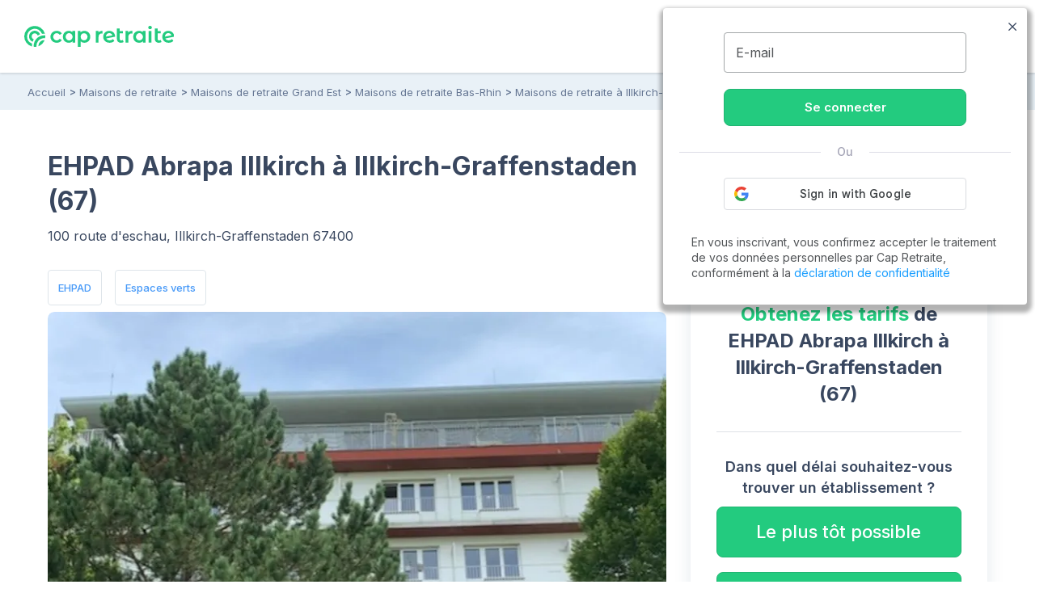

--- FILE ---
content_type: text/html; charset=UTF-8
request_url: https://www.capretraite.fr/maisons-de-retraite/bas-rhin-67/illkirch-graffenstaden/ehpad-abrapa-illkirch-illkirch-graffenstaden/
body_size: 18962
content:
<!DOCTYPE html><html lang="fr"><head><meta charset="utf-8" /><meta name="viewport" content="width=device-width, initial-scale=1, shrink-to-fit=no"><base href="/" /><link rel="shortcut icon" href="https://www.capretraite.fr/cap-module/assets/annuaire/images/favicon.ico" /><link rel="apple-touch-icon" href="https://www.capretraite.fr/cap-module/assets/landings/boom_long/img/appleIconTouch.png"><title>EHPAD Abrapa Illkirch : EHPAD à Illkirch-Graffenstaden (67400) – Maisons de retraite et EHPAD dans le Bas-Rhin (67)</title><meta name="description" content="Retrouvez toutes les informations sur EHPAD Abrapa Illkirch à Illkirch-Graffenstaden (67400) | Tarifs, Photos, Avis..." /><meta property="og:type" content="website" /><meta property='og:title' content="Cap Retraite | EHPAD Abrapa Illkirch : EHPAD à Illkirch-Graffenstaden (67400) – Maisons de retraite et EHPAD dans le Bas-Rhin (67)"/><meta property='og:image' content="https://images.capretraite.fr/image/upload/residences_new/449956353123379600/rxtahbpcw2ruzyt3h9er.png"/><meta property='og:description' content="Retrouvez toutes les informations sur EHPAD Abrapa Illkirch à Illkirch-Graffenstaden (67400) | Tarifs, Photos, Avis..."/><meta property='og:url' content="https://www.capretraite.fr/maisons-de-retraite/bas-rhin-67/illkirch-graffenstaden/ehpad-abrapa-illkirch-illkirch-graffenstaden/" /><link rel='canonical' href='https://www.capretraite.fr/maisons-de-retraite/bas-rhin-67/illkirch-graffenstaden/ehpad-abrapa-illkirch-illkirch-graffenstaden/' /> <script type='application/ld+json'>{"@context":"http:\/\/schema.org","@type":"BreadcrumbList","itemListElement":[{"@type":"ListItem","position":1,"name":"Accueil","item":{"@id":"https:\/\/www.capretraite.fr\/"}},{"@type":"ListItem","position":2,"name":"Maisons de retraite","item":{"@id":"https:\/\/www.capretraite.fr\/maisons-de-retraite\/"}},{"@type":"ListItem","position":3,"name":"Maisons de retraite Grand Est","item":{"@id":"https:\/\/www.capretraite.fr\/maisons-de-retraite\/region\/grand-est\/"}},{"@type":"ListItem","position":4,"name":"Maisons de retraite Bas-Rhin","item":{"@id":"https:\/\/www.capretraite.fr\/maisons-de-retraite\/bas-rhin-67\/"}},{"@type":"ListItem","position":5,"name":"Maisons de retraite \u00e0 Illkirch-Graffenstaden","item":{"@id":"https:\/\/www.capretraite.fr\/maisons-de-retraite\/bas-rhin-67\/illkirch-graffenstaden\/"}},{"@type":"ListItem","position":6,"name":"EHPAD Abrapa Illkirch","item":{"@id":"https:\/\/www.capretraite.fr\/maisons-de-retraite\/bas-rhin-67\/illkirch-graffenstaden\/ehpad-abrapa-illkirch-illkirch-graffenstaden\/"}}]}</script><script type='application/ld+json'>{"@context":"https:\/\/schema.org","@type":"WebSite","url":"https:\/\/www.capretraite.fr","@id":"https:\/\/www.capretraite.fr\/#website","inLanguage":"FR","publisher":{"@id":"https:\/\/www.capretraite.fr\/#organization"},"name":"Cap Retraite : choisir sa place en maison de retraite \/ EHPAD","image":"https:\/\/www.capretraite.fr\/cap-module\/assets\/annuaire\/images\/capretrait_mini_site.png","headline":"Cap Retraite : choisir sa place en maison de retraite \/ EHPAD","keywords":"EHPAD,Maison de retraite,Aide \u00e0 domicile,R\u00e9sidence seniors"}</script><script type='application/ld+json'>{"@context":"https:\/\/schema.org","@type":"Organization","url":"https:\/\/www.capretraite.fr\/","@id":"https:\/\/www.capretraite.fr\/#organization","name":"Cap Retraite","logo":{"@type":"ImageObject","url":"https:\/\/www.capretraite.fr\/cap-module\/assets\/annuaire\/images\/logo-cr.svg"},"legalName":"Cap Retraite SAS","description":"Choisir sa place en maison de retraite \/ EHPAD","sameAs":["https:\/\/www.facebook.com\/capretraite.fr\/","https:\/\/x.com\/Cap_Retraite","https:\/\/www.instagram.com\/capretraite\/","https:\/\/www.linkedin.com\/company\/capretraite\/","https:\/\/www.youtube.com\/@capretraite","https:\/\/www.pagesjaunes.fr\/pros\/01589600","https:\/\/fr.trustpilot.com\/review\/capretraite.fr","https:\/\/www.societe.com\/societe\/cap-retraite-408760023.html","https:\/\/www.infogreffe.com\/entreprise-societe\/408760023-cap-retraite-750106B214310000.html"],"address":{"@type":"PostalAddress","addressLocality":"Paris","postalCode":"75008","streetAddress":"91 rue du Faubourg Saint Honor\u00e9","addressCountry":"France"},"telephone":"+33 1 76 35 04 40"}</script><script type='application/ld+json'>{"@context":"http:\/\/schema.org","@type":"MedicalBusiness","sameAs":["http:\/\/www.productontology.org\/doc\/Retirement_home","http:\/\/www.productontology.org\/doc\/Nursing_home"],"name":"EHPAD Abrapa Illkirch","image":"https:\/\/images.capretraite.fr\/image\/upload\/f_auto,q_auto:good,c_thumb,h_480,w_768\/residences_new\/449956353123379600\/rxtahbpcw2ruzyt3h9er.png","description":"EHPAD de 1116 lits r\u00e9partis sur 6 niveaux. Accueil de tout GIR possible. Pas d'Unit\u00e9 de Vie Prot\u00e9g\u00e9e.","address":{"@type":"PostalAddress","addressLocality":"Illkirch-Graffenstaden","postalCode":"67400","streetAddress":"100 ROUTE D'ESCHAU"},"geo":{"@type":"GeoCoordinates","latitude":"48.49466578958","longitude":"7.7167291500524"},"identifier":{"@type":"PropertyValue","propertyID":"FINESS","value":"670787860","sameAs":"http:\/\/finess.sante.gouv.fr\/fininter\/jsp\/index.jsp"},"priceRange":"\u20ac","amenityFeature":[{"@type":"LocationFeatureSpecification","value":"True","name":"EHPAD","sameAs":"https:\/\/fr.wikipedia.org\/wiki\/%C3%89tablissement_d%27h%C3%A9bergement_pour_personnes_%C3%A2g%C3%A9es_d%C3%A9pendantes"},{"@type":"LocationFeatureSpecification","value":"True","name":"Espaces verts","sameAs":"https:\/\/fr.wikipedia.org\/wiki\/Espace_vert"},{"@type":"LocationFeatureSpecification","value":"True","name":"Accueil permanent"},{"@type":"LocationFeatureSpecification","value":"True","name":"Psychiatre","sameAs":"https:\/\/fr.wikipedia.org\/wiki\/Psychiatre"},{"@type":"LocationFeatureSpecification","value":"True","name":"Parc \u00e0 proximit\u00e9","sameAs":"Parc \u00e0 proximit\u00e9"},{"@type":"LocationFeatureSpecification","value":"True","name":"Salon de coiffure","sameAs":"https:\/\/fr.wikipedia.org\/wiki\/Coiffeur"}],"additionalType":"https:\/\/schema.org\/Geriatric"}</script> <link rel="preconnect" href="https://fonts.googleapis.com"><link rel="preconnect" href="https://fonts.gstatic.com" crossorigin><link rel="preconnect" href="https://res.cloudinary.com"><link rel="dns-prefetch" href="https://stackpath.bootstrapcdn.com"><link rel="dns-prefetch" href="https://maxcdn.bootstrapcdn.com"><link rel="dns-prefetch" href="https://retraite.herokuapp.com"><link rel="stylesheet" href="https://stackpath.bootstrapcdn.com/bootstrap/4.1.3/css/bootstrap.min.css" integrity="sha384-MCw98/SFnGE8fJT3GXwEOngsV7Zt27NXFoaoApmYm81iuXoPkFOJwJ8ERdknLPMO" crossorigin="anonymous"><link href="https://www.capretraite.fr/cap-module/assets/annuaire/css/critical.min.css" rel="stylesheet" type="text/css" /><link rel="preload" as="image" fetchpriority="high" href="https://images.capretraite.fr/image/upload/f_auto,q_auto:good,c_thumb,h_480,w_768/residences_new/449956353123379600/rxtahbpcw2ruzyt3h9er.webp"><link rel="dns-prefetch" href="https://cdn.jsdelivr.net"><link href="https://cdn.jsdelivr.net/npm/@splidejs/splide@4.1.4/dist/css/splide.min.css" rel="stylesheet"></link> <style>                 #carouselResidence .carousel-block .item {                     height: 300px;                     width: 100%;                     overflow: hidden;                 }                 #carouselResidence .carousel-block .item .carousel-img{                     height: 100%;                     width: 100%;                     background-repeat: no-repeat;                     background-position: 50%;                     background-size: cover;                 }                 #carouselResidence .carousel-block .item iframe{                               margin-left:-100%;                            pointer-events: none                 }                 #carouselResidence .carousel-block .item img{                     height: 100%;                     width: 100%;                 }                 @media screen and (min-width: 768px){                     #carouselResidence .carousel-block .item{                             height: 480px;                             border-radius: 8px;                     }                 }             </style> <link rel="preload" href="https://www.capretraite.fr/cap-module/assets/annuaire/css/details.min.css" as="style" onload="this.onload=null;this.rel='stylesheet';" data-preload="true"><noscript><link rel="stylesheet" href="https://www.capretraite.fr/cap-module/assets/annuaire/css/details.min.css"></noscript><meta name="robots" content="index,follow"/> <script>             var parts = window.location.pathname.split('/');             var landing_name = parts[1];             var dataLayer = window.dataLayer || [];         </script> <script src="https://retraite.herokuapp.com/get_visitor_id/n2EIwlDHI2DTegG46m79ATxE2J82MVEe"></script> <script>                 let dataLayerInit = JSON.parse('{"page_category1":"Site","page_category2":"maisons-de-retraite","page_category3":"bas-rhin-67","page_category4":"illkirch-graffenstaden","page_category5":"ehpad-abrapa-illkirch-illkirch-graffenstaden"}');                  dataLayerInit.visitor_id = window.visitor_data ? window.visitor_data.visitor_id:"";                 dataLayer.push(dataLayerInit);             </script> <script>(function(w,d,s,l,i){w[l]=w[l]||[];w[l].push({'gtm.start':             new Date().getTime(),event:'gtm.js'});var f=d.getElementsByTagName(s)[0],             j=d.createElement(s),dl=l!='dataLayer'?'&l='+l:'';j.async=true;j.src=             'https://www.googletagmanager.com/gtm.js?id='+i+dl;f.parentNode.insertBefore(j,f);             })(window,document,'script','dataLayer','GTM-56PLNV8');</script> </head><body><noscript><iframe src="https://www.googletagmanager.com/ns.html?id=GTM-56PLNV8" height="0" width="0" style="display:none;visibility:hidden"></iframe></noscript><header id="header" class="wp-header d-flex  align-items-center justify-content-between"><div class="brandLogo hide-menu-open"><a class="logo" href="/" title="Capretraite.fr"><img alt="Cap Retraite : EHPAD et maisons de retraite en France" src="https://www.capretraite.fr/cap-module/assets/annuaire/images/logo-cr.svg"></a></div><div class="title-menu fs-21 text-blue-g text-uppercase text-medium hide-menu-open"> MENU </div><nav id="site-navigation" class="main-navigation row flex-grow-1 justify-content-center"><div class="row justify-content-end"><ul id="primary-menu" class="navbar-custom row position-relative justify-content-center"><li id="menu-item-cap-156083" class="menu-item menu-item-type-custom menu-item-object-custom menu-item-has-children col-12 item-main menu-item-cap-156083 dropdown-block relative"><a class="dropbtn  main-link" data-toggle="dropdown" data-tr='{"event":"annuaire_event","event_category":"annuaire","event_action":"click","event_label":"CTA","event_name":"annuaire_CTA","CTA":""}'>Maison de retraite<span class='icon'><svg xmlns="http://www.w3.org/2000/svg" width="24" height="15" viewBox="0 0 24 15"><path fill="#39475f" d="M18.192,21.725,27.267,11.8a1.607,1.607,0,0,1,2.422,0,2.018,2.018,0,0,1,0,2.656L19.407,25.7a1.609,1.609,0,0,1-2.365.055L6.688,14.461a2.013,2.013,0,0,1,0-2.656,1.607,1.607,0,0,1,2.422,0Z" transform="translate(-6.188 -11.247)"/></svg></span></a><ul class=" menu-block row depth_0" ><li id="menu-item-cap-156084" class="menu-item menu-item-type-taxonomy menu-item-object-category col-12 menu-item-cap-156084"><a href="https://www.capretraite.fr/choisir-une-maison-de-retraite/ehpad/" class=" link" data-tr='{"event":"annuaire_event","event_category":"annuaire","event_action":"click","event_label":"CTA","event_name":"annuaire_CTA","CTA":""}'>EHPAD</a></li><li id="menu-item-cap-156085" class="menu-item menu-item-type-taxonomy menu-item-object-category col-12 menu-item-cap-156085"><a href="https://www.capretraite.fr/choisir-une-maison-de-retraite/les-residences-services-seniors/" class=" link" data-tr='{"event":"annuaire_event","event_category":"annuaire","event_action":"click","event_label":"CTA","event_name":"annuaire_CTA","CTA":""}'>Résidences séniors</a></li><li id="menu-item-cap-156086" class="menu-item menu-item-type-taxonomy menu-item-object-category col-12 blue-link see-link hover-title-b menu-item-cap-156086"><a href="https://www.capretraite.fr/choisir-une-maison-de-retraite/" class=" link" data-tr='{"event":"annuaire_event","event_category":"annuaire","event_action":"click","event_label":"CTA","event_name":"annuaire_CTA","CTA":""}'>Tout sur les maisons de retraite<span class='icon'><svg xmlns="http://www.w3.org/2000/svg" width="29.987" height="20" viewBox="0 0 29.987 20"><path d="M27,11.635a1.361,1.361,0,0,0-.01,1.917l6.333,6.343H9.219a1.354,1.354,0,0,0,0,2.708H33.311l-6.333,6.343a1.371,1.371,0,0,0,.01,1.917,1.349,1.349,0,0,0,1.906-.01l8.583-8.645h0a1.521,1.521,0,0,0,.281-.427,1.293,1.293,0,0,0,.1-.521,1.358,1.358,0,0,0-.385-.948l-8.583-8.645A1.327,1.327,0,0,0,27,11.635Z" transform="translate(-7.875 -11.252)"/></svg></span></a></li><li id="menu-item-cap-156087" class="menu-item menu-item-type-custom menu-item-object-custom col-12 footer-link menu-item-cap-156087"><a href="https://www.capretraite.fr/zest/comparateur/ehpad/?utm_source=seo&utm_medium=menu&utm_content=cta_header&tt=1&bg=1&th=1&&stt2=1&conf_f=testab_briscl1" class=" link" data-tr='{"event":"annuaire_event","event_category":"annuaire","event_action":"click","event_label":"CTA","event_name":"annuaire_CTA","CTA":""}'><span class='icon'><svg xmlns="http://www.w3.org/2000/svg" width="16.499" height="28.875" viewBox="0 0 16.499 28.875"><path d="M24.992,14.621H18.021L21.4,2.578a.26.26,0,0,0-.464-.219L9.1,17.882a.544.544,0,0,0,.406.863h6.972L13.1,30.788a.26.26,0,0,0,.464.219L25.4,15.491A.549.549,0,0,0,24.992,14.621Z" transform="translate(-8.996 -2.246)"/></svg></span>Comparateur en ligne</a></li></ul></li><li id="menu-item-cap-156088" class="menu-item menu-item-type-custom menu-item-object-custom menu-item-has-children col-12 item-main menu-item-cap-156088 dropdown-block relative"><a class="dropbtn  main-link" data-toggle="dropdown" data-tr='{"event":"annuaire_event","event_category":"annuaire","event_action":"click","event_label":"CTA","event_name":"annuaire_CTA","CTA":""}'>Aide à domicile<span class='icon'><svg xmlns="http://www.w3.org/2000/svg" width="24" height="15" viewBox="0 0 24 15"><path fill="#39475f" d="M18.192,21.725,27.267,11.8a1.607,1.607,0,0,1,2.422,0,2.018,2.018,0,0,1,0,2.656L19.407,25.7a1.609,1.609,0,0,1-2.365.055L6.688,14.461a2.013,2.013,0,0,1,0-2.656,1.607,1.607,0,0,1,2.422,0Z" transform="translate(-6.188 -11.247)"/></svg></span></a><ul class=" menu-block row depth_0" ><li id="menu-item-cap-156164" class="menu-item menu-item-type-taxonomy menu-item-object-category col-12 menu-item-cap-156164"><a href="https://www.capretraite.fr/aide-a-domicile/maintien-a-domicile/" class=" link" data-tr='{"event":"annuaire_event","event_category":"annuaire","event_action":"click","event_label":"CTA","event_name":"annuaire_CTA","CTA":""}'>Maintien à domicile</a></li><li id="menu-item-cap-156165" class="menu-item menu-item-type-taxonomy menu-item-object-category col-12 menu-item-cap-156165"><a href="https://www.capretraite.fr/aide-a-domicile/amenagement-du-domicile/" class=" link" data-tr='{"event":"annuaire_event","event_category":"annuaire","event_action":"click","event_label":"CTA","event_name":"annuaire_CTA","CTA":""}'>Aménagement du domicile</a></li><li id="menu-item-cap-156163" class="menu-item menu-item-type-taxonomy menu-item-object-category col-12 blue-link see-link hover-title-b menu-item-cap-156163"><a href="https://www.capretraite.fr/aide-a-domicile/" class=" link" data-tr='{"event":"annuaire_event","event_category":"annuaire","event_action":"click","event_label":"CTA","event_name":"annuaire_CTA","CTA":""}'>Tout sur les aides à domicile<span class='icon'><svg xmlns="http://www.w3.org/2000/svg" width="29.987" height="20" viewBox="0 0 29.987 20"><path d="M27,11.635a1.361,1.361,0,0,0-.01,1.917l6.333,6.343H9.219a1.354,1.354,0,0,0,0,2.708H33.311l-6.333,6.343a1.371,1.371,0,0,0,.01,1.917,1.349,1.349,0,0,0,1.906-.01l8.583-8.645h0a1.521,1.521,0,0,0,.281-.427,1.293,1.293,0,0,0,.1-.521,1.358,1.358,0,0,0-.385-.948l-8.583-8.645A1.327,1.327,0,0,0,27,11.635Z" transform="translate(-7.875 -11.252)"/></svg></span></a></li></ul></li><li id="menu-item-cap-156092" class="menu-item menu-item-type-custom menu-item-object-custom menu-item-has-children col-12 item-main menu-col menu-item-cap-156092 dropdown-block relative"><a class="dropbtn  main-link" data-toggle="dropdown" data-tr='{"event":"annuaire_event","event_category":"annuaire","event_action":"click","event_label":"CTA","event_name":"annuaire_CTA","CTA":""}'>Aides et conseils<span class='icon'><svg xmlns="http://www.w3.org/2000/svg" width="24" height="15" viewBox="0 0 24 15"><path fill="#39475f" d="M18.192,21.725,27.267,11.8a1.607,1.607,0,0,1,2.422,0,2.018,2.018,0,0,1,0,2.656L19.407,25.7a1.609,1.609,0,0,1-2.365.055L6.688,14.461a2.013,2.013,0,0,1,0-2.656,1.607,1.607,0,0,1,2.422,0Z" transform="translate(-6.188 -11.247)"/></svg></span></a><ul class=" menu-block row depth_0" ><li id="menu-item-cap-156093" class="menu-item menu-item-type-custom menu-item-object-custom menu-item-has-children col-12 col-lg-6 menu-item-cap-156093 block-submenu"><a class="dropbtn  link head-column" data-toggle="dropdown" data-tr='{"event":"annuaire_event","event_category":"annuaire","event_action":"click","event_label":"CTA","event_name":"annuaire_CTA","CTA":""}'>AIDES POUR SENIORS</a><ul class="sub-menu-block depth_1" ><li id="menu-item-cap-156094" class="menu-item menu-item-type-taxonomy menu-item-object-category col-12 menu-item-cap-156094"><a href="https://www.capretraite.fr/obtenir-aides-seniors/apa/" class=" link" data-tr='{"event":"annuaire_event","event_category":"annuaire","event_action":"click","event_label":"CTA","event_name":"annuaire_CTA","CTA":""}'>APA</a></li><li id="menu-item-cap-156095" class="menu-item menu-item-type-taxonomy menu-item-object-category col-12 menu-item-cap-156095"><a href="https://www.capretraite.fr/obtenir-aides-seniors/aides-financieres/" class=" link" data-tr='{"event":"annuaire_event","event_category":"annuaire","event_action":"click","event_label":"CTA","event_name":"annuaire_CTA","CTA":""}'>Aides financières</a></li><li id="menu-item-cap-156096" class="menu-item menu-item-type-taxonomy menu-item-object-category col-12 menu-item-cap-156096"><a href="https://www.capretraite.fr/obtenir-aides-seniors/droits-personnes-agees/" class=" link" data-tr='{"event":"annuaire_event","event_category":"annuaire","event_action":"click","event_label":"CTA","event_name":"annuaire_CTA","CTA":""}'>Droits des séniors</a></li><li id="menu-item-cap-156097" class="menu-item menu-item-type-taxonomy menu-item-object-category col-12 blue-link see-link hover-title-b menu-item-cap-156097"><a href="https://www.capretraite.fr/obtenir-aides-seniors/" class=" link" data-tr='{"event":"annuaire_event","event_category":"annuaire","event_action":"click","event_label":"CTA","event_name":"annuaire_CTA","CTA":""}'>Tout sur les aides pour séniors<span class='icon'><svg xmlns="http://www.w3.org/2000/svg" width="29.987" height="20" viewBox="0 0 29.987 20"><path d="M27,11.635a1.361,1.361,0,0,0-.01,1.917l6.333,6.343H9.219a1.354,1.354,0,0,0,0,2.708H33.311l-6.333,6.343a1.371,1.371,0,0,0,.01,1.917,1.349,1.349,0,0,0,1.906-.01l8.583-8.645h0a1.521,1.521,0,0,0,.281-.427,1.293,1.293,0,0,0,.1-.521,1.358,1.358,0,0,0-.385-.948l-8.583-8.645A1.327,1.327,0,0,0,27,11.635Z" transform="translate(-7.875 -11.252)"/></svg></span></a></li></ul></li><li id="menu-item-cap-156098" class="menu-item menu-item-type-custom menu-item-object-custom menu-item-has-children col-12 col-lg-6 menu-item-cap-156098 block-submenu"><a class="dropbtn  link head-column" data-toggle="dropdown" data-tr='{"event":"annuaire_event","event_category":"annuaire","event_action":"click","event_label":"CTA","event_name":"annuaire_CTA","CTA":""}'>SANTÉ DES SENIORS</a><ul class="sub-menu-block depth_1" ><li id="menu-item-cap-156099" class="menu-item menu-item-type-taxonomy menu-item-object-category col-12 menu-item-cap-156099"><a href="https://www.capretraite.fr/prevenir-dependance/sante-grand-age/" class=" link" data-tr='{"event":"annuaire_event","event_category":"annuaire","event_action":"click","event_label":"CTA","event_name":"annuaire_CTA","CTA":""}'>Santé du Grand-Âge</a></li><li id="menu-item-cap-156100" class="menu-item menu-item-type-taxonomy menu-item-object-category col-12 menu-item-cap-156100"><a href="https://www.capretraite.fr/prevenir-dependance/maladie-d-alzheimer/" class=" link" data-tr='{"event":"annuaire_event","event_category":"annuaire","event_action":"click","event_label":"CTA","event_name":"annuaire_CTA","CTA":""}'>Maladie d’Alzheimer</a></li><li id="menu-item-cap-156101" class="menu-item menu-item-type-taxonomy menu-item-object-category col-12 menu-item-cap-156101"><a href="https://www.capretraite.fr/prevenir-dependance/maladie-parkinson/" class=" link" data-tr='{"event":"annuaire_event","event_category":"annuaire","event_action":"click","event_label":"CTA","event_name":"annuaire_CTA","CTA":""}'>Maladie de Parkinson</a></li><li id="menu-item-cap-156102" class="menu-item menu-item-type-taxonomy menu-item-object-category col-12 blue-link see-link hover-title-b menu-item-cap-156102"><a href="https://www.capretraite.fr/prevenir-dependance/" class=" link" data-tr='{"event":"annuaire_event","event_category":"annuaire","event_action":"click","event_label":"CTA","event_name":"annuaire_CTA","CTA":""}'>Tout sur la santé des seniors<span class='icon'><svg xmlns="http://www.w3.org/2000/svg" width="29.987" height="20" viewBox="0 0 29.987 20"><path d="M27,11.635a1.361,1.361,0,0,0-.01,1.917l6.333,6.343H9.219a1.354,1.354,0,0,0,0,2.708H33.311l-6.333,6.343a1.371,1.371,0,0,0,.01,1.917,1.349,1.349,0,0,0,1.906-.01l8.583-8.645h0a1.521,1.521,0,0,0,.281-.427,1.293,1.293,0,0,0,.1-.521,1.358,1.358,0,0,0-.385-.948l-8.583-8.645A1.327,1.327,0,0,0,27,11.635Z" transform="translate(-7.875 -11.252)"/></svg></span></a></li></ul></li><li id="menu-item-cap-156103" class="menu-item menu-item-type-custom menu-item-object-custom menu-item-has-children col-12 col-lg-6 menu-item-cap-156103 block-submenu"><a class="dropbtn  link head-column" data-toggle="dropdown" data-tr='{"event":"annuaire_event","event_category":"annuaire","event_action":"click","event_label":"CTA","event_name":"annuaire_CTA","CTA":""}'>OUTILS DE CALCUL</a><ul class="sub-menu-block depth_1" ><li id="menu-item-cap-156104" class="menu-item menu-item-type-post_type menu-item-object-outils col-12 menu-item-cap-156104"><a href="https://www.capretraite.fr/outils-cap-retraite/calcul-de-lapa-en-maison-de-retraite/" class=" link" data-tr='{"event":"annuaire_event","event_category":"annuaire","event_action":"click","event_label":"CTA","event_name":"annuaire_CTA","CTA":""}'>Calcul de l’APA</a></li><li id="menu-item-cap-156105" class="menu-item menu-item-type-post_type menu-item-object-outils col-12 menu-item-cap-156105"><a href="https://www.capretraite.fr/outils-cap-retraite/calcul-du-gir/" class=" link" data-tr='{"event":"annuaire_event","event_category":"annuaire","event_action":"click","event_label":"CTA","event_name":"annuaire_CTA","CTA":""}'>Calcul du GIR</a></li><li id="menu-item-cap-156231" class="menu-item menu-item-type-post_type menu-item-object-post col-12 menu-item-cap-156231"><a href="https://www.capretraite.fr/obtenir-aides-seniors/droits-personnes-agees/obligation-alimentaire/" class=" link" data-tr='{"event":"annuaire_event","event_category":"annuaire","event_action":"click","event_label":"CTA","event_name":"annuaire_CTA","CTA":""}'>Obligation alimentaire</a></li><li id="menu-item-cap-156107" class="menu-item menu-item-type-post_type menu-item-object-page col-12 blue-link see-link hover-title-b menu-item-cap-156107"><a href="https://www.capretraite.fr/outils-cap-retraite/" class=" link" data-tr='{"event":"annuaire_event","event_category":"annuaire","event_action":"click","event_label":"CTA","event_name":"annuaire_CTA","CTA":""}'>Tous les outils de calcul<span class='icon'><svg xmlns="http://www.w3.org/2000/svg" width="29.987" height="20" viewBox="0 0 29.987 20"><path d="M27,11.635a1.361,1.361,0,0,0-.01,1.917l6.333,6.343H9.219a1.354,1.354,0,0,0,0,2.708H33.311l-6.333,6.343a1.371,1.371,0,0,0,.01,1.917,1.349,1.349,0,0,0,1.906-.01l8.583-8.645h0a1.521,1.521,0,0,0,.281-.427,1.293,1.293,0,0,0,.1-.521,1.358,1.358,0,0,0-.385-.948l-8.583-8.645A1.327,1.327,0,0,0,27,11.635Z" transform="translate(-7.875 -11.252)"/></svg></span></a></li></ul></li><li id="menu-item-cap-156108" class="menu-item menu-item-type-custom menu-item-object-custom menu-item-has-children col-12 col-lg-6 menu-item-cap-156108 block-submenu"><a class="dropbtn  link head-column" data-toggle="dropdown" data-tr='{"event":"annuaire_event","event_category":"annuaire","event_action":"click","event_label":"CTA","event_name":"annuaire_CTA","CTA":""}'>RESSOURCES</a><ul class="sub-menu-block depth_1" ><li id="menu-item-cap-156110" class="menu-item menu-item-type-post_type_archive menu-item-object-blog col-12 menu-item-cap-156110"><a href="https://www.capretraite.fr/blog/" class=" link" data-tr='{"event":"annuaire_event","event_category":"annuaire","event_action":"click","event_label":"CTA","event_name":"annuaire_CTA","CTA":""}'>Blog des séniors</a></li><li id="menu-item-cap-156109" class="menu-item menu-item-type-post_type menu-item-object-page col-12 menu-item-cap-156109"><a href="https://www.capretraite.fr/parutions-cap-retraite/" class=" link" data-tr='{"event":"annuaire_event","event_category":"annuaire","event_action":"click","event_label":"CTA","event_name":"annuaire_CTA","CTA":""}'>Parutions à télécharger</a></li><li id="menu-item-cap-163589" class="menu-item menu-item-type-custom menu-item-object-custom col-12 menu-item-cap-163589"><a href="https://ehpad-ai.capretraite.fr/auth/" class=" link" data-tr='{"event":"annuaire_event","event_category":"annuaire","event_action":"click","event_label":"CTA","event_name":"annuaire_CTA","CTA":""}'>EHPAD IA</a></li><li id="menu-item-cap-156111" class="menu-item menu-item-type-post_type menu-item-object-page col-12 menu-item-cap-156111"><a href="https://www.capretraite.fr/glossaire/" class=" link" data-tr='{"event":"annuaire_event","event_category":"annuaire","event_action":"click","event_label":"CTA","event_name":"annuaire_CTA","CTA":""}'>Glossaire</a></li></ul></li></ul></li><li id="menu-item-cap-158948" class="menu-item menu-item-type-custom menu-item-object-custom col-12 item-main menu-item-cap-158948"><a href="https://www.capretraite.fr/maisons-de-retraite/" class=" main-link" data-tr='{"event":"annuaire_event","event_category":"annuaire","event_action":"click","event_label":"CTA","event_name":"annuaire_CTA","CTA":"menu_header"}'>Annuaire des EHPAD</a></li><li id="menu-item-cap-156642" class="menu-item menu-item-type-custom menu-item-object-custom col-12 item-main menu-item-cap-156642"><a href="https://www.capretraite.fr/espace-famille/login" class=" main-link" data-tr='{"event":"annuaire_event","event_category":"annuaire","event_action":"click","event_label":"CTA","event_name":"annuaire_CTA","CTA":""}'>🔒 Espace Famille</a></li></ul></div></nav><div class="block-right flex-item row align-items-center justify-content-end"><div class="mr-13"><div class="annuaire-form" id="autocomplete-ville-header"><div class="block-search"><input data-type="full_location" data-slug="maisons-de-retraite" class="input-search" type="text" placeholder="Ville, département" autocomplete="off"/><label class="form-label-icone"><i class="icap-search text-green fs-21"></i></label><div class="autocomplete-suggestions-box"><div class="autocomplete-suggestions-res"></div></div></div><div class="align-content-center row d-md-none" id="label-icone"><i class="icap-search text-green fs-17"></i><div class="autocomplete-suggestions-box"><div class="autocomplete-suggestions-res"></div></div></div></div><div id="search-back"><span class="mobile close"><i class="icap-close fs-17"></i></span></div></div><div class="tel-mobile tel-action mr-13 hide-menu-open"><a aria-label="" data-tr='{"event": "generic_event",  "event_category": "engagement","event_action": "click","event_label": "phone","event_name": "click_phone"}' href='tel:0974595957'><div class="tel-border parent-middle"><div class="icon fill-green child-middle"><i class="icap-phone text-green fs-17"></i></div><div class="hidden-mobile full-num"><span class="tel text-green fs-16 bold">09.74.59.59.57</span><span class="text-grey medium fs-10">Disponible de 8h à 20h</span></div></div></a></div><div class="mobile-nav"><div class="bar1"></div><div class="bar2"></div><div class="bar3"></div><label class="title">MENU</label></div></div></header><div class="modal fade lb-custom right-side" tabindex="-1" role="dialog" aria-labelledby="Lightbox Sauvegarder" aria-hidden="true" id="compte-connection"><div class="modal-dialog"><div class="modal-content"><section class="header py-3"><div class="close d-flex align-items-center mt-1" data-dismiss="modal" aria-label="Fermer"><i class="icap-close fs-13 text-white mr-1"></i><span aria-hidden="true" class="fs-13 text-white underline regular">Fermer</span></div><div class="container"><p id="lb-title" class="fs-22 semibold text-white" data-title_fav = "Sélectionner cet établissement" data-title_brochure = "Télécharger la Brochure" ></p><p id="lb-name" class="text-white fs-16"></p></div></section><section class="content mt-3"><div class="container"><div class="bg-white box-shadow-hard radius py-3 px-2 d-flex flex-wrap justify-content-center"><div id="google_btn-block" class="connect-section"><div class="gg-loading row justify-content-center" style="display:none"><span style="width: 50px; height: 50px;"><svg version="1.1" x="0px" y="0px" viewBox="0 0 50 50" xml:space="preserve" fill="#23cb7f"><path d="M43.935,25.145c0-10.318-8.364-18.683-18.683-18.683c-10.318,0-18.683,8.365-18.683,18.683h4.068c0-8.071,6.543-14.615,14.615-14.615c8.072,0,14.615,6.543,14.615,14.615H43.935z"><animateTransform attributeType="xml" attributeName="transform" type="rotate" from="0 25 25" to="360 25 25" dur="0.6s" repeatCount="indefinite"/></path></svg></span></div><div class="section-acces"><div class="section-login"><form id="send-email" class="d-flex flex-wrap justify-content-center email-simple"><div class="floating-label"><input class="w-100 email-connection" type="email"><label for="email_connection">E-mail</label></div><p class="error-log text-red fs-12"></p><button class="btn btn-primary w-100 validate-login  mt-2" type="submit"><span>Se connecter<i class="icap-forward-arrow right"></i></span></button></form><div class="TextSeparator"><span class="TextSeparator__text">Ou</span></div><div class="block-gg d-flex justify-content-center"><div id="google_btn"></div></div></div><div class="section-code-validation hidden"><form id="check-code" class="d-flex flex-wrap justify-content-center"><p>Entrez le code reçus par E-mail</p><div class="code-validation-form mt-1"><input type="text" maxlength="1" class="code-input"><input type="text" maxlength="1" class="code-input"><input type="text" maxlength="1" class="code-input"><input type="text" maxlength="1" class="code-input"><input type="text" maxlength="1" class="code-input"><input type="text" maxlength="1" class="code-input"></div><span class="error-log text-red fs-12"></span><button class="btn  btn-primary w-100 mt-2 validate-login" type="submit"><span>Envoyer<i class="icap-forward-arrow right"></i></span></button></form><div class="d-flex flex-wrap justify-content-center mt-2"><p class="back-email">Retour / Renvoyer</p></div></div></div><div class="mt-3 col-12"><p class="text-grey fs-14"> En vous inscrivant, vous confirmez accepter le traitement de vos données personnelles par Cap Retraite, conformément à la <a href="/confidentialite/" target="_blank">déclaration de confidentialité</a></p></div></div></div></div></section><section class="mt-5 d-flex align-items-center justify-content-center pr-m-0"><i class="icap-lock fs-12 mr-1"></i><span class="fs-10 lh-12 d-inline-block semibold text-lightgrey"> Vos données<br>sont protégées</span><span class="d-inline-block mx-1">|</span><span class="logo-rgpd"></span><span class="fs-10 lh-12 semibold text-lightgrey d-inline-block"> Respect des normes <br class="d-block d-sm-none"><br class="d-none d-sm-block"> européennes en vigueur </span></section></div></div></div><div id="lb-exit" class="modal fade lb-exit lb-pop-mini" tabindex="-1" role="dialog" aria-labelledby="Lightbox form" aria-hidden="true"><div class="modal-dialog"><div class="modal-header"><button type="button" class="close" data-dismiss="modal" aria-label="Fermer">&times;</button></div><div class="modal-content"><div class="modal-body"><div class="mini-pop-block primary"><p class="pop-title bold "><span class="text-blue">Téléchargez la brochure de la résidence ?</p><p class="pop-description">Avant de partir, téléchargez la brochure de la résidence que vous pourrez parcourir à votre guise</p><div class="row justify-content-center"><button class="btn btn-outline secondary fs-13 btn-actions btn-brochure no-registred validate" data-toggle="popover" data-placement="bottom" data-func="convertToPDF" data-name="EHPAD Abrapa Illkirch" data-dismiss="modal" style="min-width:180px" ><span><i class="icap-download"></i>Télécharger</span></button></div></div></div></div></div></div><div id="videoModal" class="modal fade lb-video" tabindex="-1" role="dialog" aria-labelledby="Lightbox form" aria-hidden="true"><div class="modal-dialog"><div class="modal-header"><button type="button" class="close" data-dismiss="modal" aria-label="Fermer">×</button></div><div class="modal-content"><div class="modal-body"><div class="video container"><iframe allow="accelerometer; clipboard-write; encrypted-media; gyroscope; picture-in-picture" allowfullscreen></iframe></div></div></div></div></div><main  class="text-darkgrey"><aside id="cta_top" class="fixed-top hidden"><div class="actions-top bg-white d-none d-lg-flex align-items-center justify-content-between"><div class="d-flex align-items-center"><div class="img-top mr-2"><img class="lazy" data-src="https://images.capretraite.fr/image/upload/f_auto,q_auto:good,c_thumb,h_480,w_768/residences_new/449956353123379600/rxtahbpcw2ruzyt3h9er.jpg"></div><div class="info-top"><p class="bold fs-18">EHPAD Abrapa Illkirch à Illkirch-Graffenstaden (67)</p></div></div><div class="d-flex align-items-center"><div class="text-center mr-1"><p class="bold fs-18 fs-t-16">À partir de : <span class="blur">#### </span>€&nbsp;/mois</p></div><div><a href="#0" role="button" data-toggle="modal" data-target=".lb-popform" class="btn btn-primary big btn-action position-relative pr-5 ">Découvrir les tarifs<i class="icap-forward-arrow right"></i></a></div></div></div></aside><article><div class="m-0 bg-grey-darker"><div class="p-t-0"><nav><div class="breadcrumb d-block"><a class="d-none d-md-inline-block" href="/"> Accueil </a><a class="d-none d-md-inline-block" href="/maisons-de-retraite/"> Maisons de retraite </a><a class="d-none d-md-inline-block" href="/maisons-de-retraite/region/grand-est/"> Maisons de retraite Grand Est </a><a class="d-none d-md-inline-block" href="/maisons-de-retraite/bas-rhin-67/"> Maisons de retraite Bas-Rhin </a><a class="" href="/maisons-de-retraite/bas-rhin-67/illkirch-graffenstaden/"><i class="d-md-none icap-back-arrow fs-18"></i> Maisons de retraite à Illkirch-Graffenstaden </a><a class="d-none d-md-inline-block" href="/maisons-de-retraite/bas-rhin-67/illkirch-graffenstaden/ehpad-abrapa-illkirch-illkirch-graffenstaden/"> EHPAD Abrapa Illkirch </a></div></nav></div></div><section class="pt-md-3 pt-lg-5" id="top-section"><div class="arc d-none d-lg-block"><img alt="" src="https://www.capretraite.fr/cap-module/assets/annuaire/images/residence_arc_top.svg"></div><div class="container"><div class="row"><div class="col-lg-8 px-m-0 left-col"><section><div class="row"><div class="col-12 order-md-1"><div class="mt-md-2"><figure  id="carouselResidence" style="overflow:hidden;" class="position-relative carouselArrow"><div id="carousel-block"  class="carousel-block splide"  role="group" aria-label="crousel block"><div class="splide__track"><ul class="splide__list"><li class="item splide__slide"><img alt="" class="carousel-img" src=https://images.capretraite.fr/image/upload/f_auto,q_auto:good,c_thumb,h_480,w_768/residences_new/449956353123379600/rxtahbpcw2ruzyt3h9er.webp  /></li></ul></div></div><div class="d-flex d-md-none banner-action-mob"><div><div><button id="share-btn-mob" class="btn mr-2 mr-t-1 fs-13 btn-actions" aria-label="share"><i class="icap-share" ></i></button></div><div class="mt-1 hidden" id="share-list-mob"><div class="share_toolbox pr-t-1 d-flex align-items-center"><ul class="mb-0" id="share-block" data-url="http%3A%2F%2Fwww.capretraite.fr%2Fmaisons-de-retraite%2Fbas-rhin-67%2Fillkirch-graffenstaden%2Fehpad-abrapa-illkirch-illkirch-graffenstaden%2F" data-title="Cap+Retraite+%7C+EHPAD+Abrapa+Illkirch+%3A+EHPAD+%C3%A0+Illkirch-Graffenstaden+%2867400%29+%E2%80%93+Maisons+de+retraite+et+EHPAD+dans+le+Bas-Rhin+%2867%29" data-msg="Retrouvez+toutes+les+informations+sur+EHPAD+Abrapa+Illkirch+%C3%A0+Illkirch-Graffenstaden+%2867400%29+%7C+Tarifs%2C+Photos%2C+Avis..."><li aria-label="facebook" role="button" data-type="facebook" class="facebook js-share cursor-pointer"><i class="icap-facebook fs-16"></i></li><li aria-label="instagram" role="button" class="instagram js-share cursor-pointer" data-type="instagram"><i class="icap-instagram fs-16"></i></li><li  aria-label="whatsapp" class="whatsapp  js-share cursor-pointer" data-type="whatsapp" role="button"><i class="icap-whatsapp fs-16"></i></li></ul></div></div></div><button class="btn fs-13 btn-actions btn-favorite mr-2 mr-t-1  no-registred " aria-label="favorite" data-id="00158000010L99VAAS" data-toggle="popover" data-placement="left" data-func="toggleFavorite" data-name="EHPAD Abrapa Illkirch" ><i class="icap-heart"></i></button><button class="btn fs-13 btn-actions btn-brochure mobile  no-registred" aria-label="favorite" data-id="00158000010L99VAAS" data-toggle="popover" data-placement="left" data-func="convertToPDF" data-name="EHPAD Abrapa Illkirch" ><i class="icap-download"></i></button></div><div class="banner-action-left"></div></figure></div><div class="d-flex justify-content-between mt-md-5 mx-m-2"><div class=""><p class="medium fs-17 fs-m-13">Cet établissement intéresse les internautes !</p><div class="d-flex"><div class="fs-15 text-green bold fs-m-13 d-flex align-items-center"><i class="icap-view fs-21 mr-1"></i><span> 1112 vues							</span></div></div></div><div class="d-none d-md-flex align-content-center"><div class="mr-2 mr-t-1 d-flex align-items-center"><button class="btn fs-13 btn-actions btn-favorite  no-registred " data-deactive="Ajouter" data-active="Ajouté" data-id="00158000010L99VAAS" data-toggle="popover" data-placement="bottom" data-func="toggleFavorite" data-name="EHPAD Abrapa Illkirch" ><i class="icap-heart"></i><span>Ajouter</span></button></div><div class="share_toolbox pr-t-1 d-flex align-items-center"><ul class="mb-0" id="share-block" data-url="http%3A%2F%2Fwww.capretraite.fr%2Fmaisons-de-retraite%2Fbas-rhin-67%2Fillkirch-graffenstaden%2Fehpad-abrapa-illkirch-illkirch-graffenstaden%2F" data-title="Cap+Retraite+%7C+EHPAD+Abrapa+Illkirch+%3A+EHPAD+%C3%A0+Illkirch-Graffenstaden+%2867400%29+%E2%80%93+Maisons+de+retraite+et+EHPAD+dans+le+Bas-Rhin+%2867%29" data-msg="Retrouvez+toutes+les+informations+sur+EHPAD+Abrapa+Illkirch+%C3%A0+Illkirch-Graffenstaden+%2867400%29+%7C+Tarifs%2C+Photos%2C+Avis..."><li aria-label="facebook" role="button" data-type="facebook" class="facebook js-share cursor-pointer"><i class="icap-facebook fs-16"></i></li><li aria-label="instagram" role="button" class="instagram js-share cursor-pointer" data-type="instagram"><i class="icap-instagram fs-16"></i></li><li  aria-label="whatsapp" class="whatsapp  js-share cursor-pointer" data-type="whatsapp" role="button"><i class="icap-whatsapp fs-16"></i></li></ul></div></div></div><div class="bg-grey mt-5 py-3 px-3 d-none d-md-flex align-items-center justify-content-between"><p class="semibold">Télécharger la Brochure</p><button class="btn btn-outline secondary fs-13 btn-actions btn-brochure  no-registred validate" data-toggle="popover" data-placement="bottom" data-func="convertToPDF" data-name="EHPAD Abrapa Illkirch" ><span><i class="icap-download"></i>Télécharger</span><img  src="/cap-module/assets/annuaire/images/lb-loader.svg"></button></div></div><div class="col-12 order-md-0 info-residence"><div class="mx-m-2"><hr class="d-md-none small" /><h1 class="bold fs-32 fs-m-26">EHPAD Abrapa Illkirch à Illkirch-Graffenstaden (67)</h1><p class="fs-16 fs-m-13 mt-1" id="location_ref"> 100 route d'eschau, Illkirch-Graffenstaden 67400				</p><div class="d-flex flex-wrap align-items-center mt-1"></div></div><div class="mt-2 mx-m-2"><div class="splide" id="tag_list"><div class="splide__track"><ul class="splide__list tag_list d-flex fs-13 fs-m-11 medium"><li class="splide__slide d-inline"><span>EHPAD								</li><li class="splide__slide d-inline"><span>Espaces verts</span></li></ul></div></div></div></div></div></section><div class="d-lg-none mt-2 mx-m-1 mx-t-0"><aside class="job-cta" aria-label="Offres d'emploi"><div class="job-cta__card d-md-flex d-lg-block justify-content-md-between align-items-center"><div class="job-cta__header"><span class="job-cta__icon" aria-hidden="true"><i class="icap-briefcase text-green fs-21"></i></span><div class="job-cta__titlewrap"><h3 class="job-cta__title">Vous cherchez un emploi&nbsp;!</h3><p class="job-cta__subtitle">Cap Retraite vous aide à trouver un emploi</p></div></div><div class="job-cta__actions mt-md-0 mt-lg-3"><a class="btn btn-primary job-cta__btn position-relative w-100" target="__blank" href="https://emploi.capretraite.fr/"> Postuler en ligne <i class="icap-forward-arrow right"></i></a></div></div></aside></div><section class="mt-5 mt-m-0 mx-m-2"><hr class="d-md-none" /><h2 class="fs-34 fs-m-24 bold">L’établissement</h2><p class="mt-2 fs-17 medium"><span>EHPAD de 1116 lits répartis sur 6 niveaux.<br> Accueil de tout GIR possible.<br> Pas d'Unité de Vie Protégée.<br></span></p></section><section  class="mt-10 mt-m-0 mx-m-2"><hr class="d-md-none" /><div id="caracteristiques"><h2 class="mb-4 mb-m-2 bold fs-34 fs-m-24">Informations principales</h2><div class="mb-3"><ul class="fs-16 fs-m-15 medium half "><li class="mb-2"><i class="icap-check mr-1 mb-1"></i>Salon de coiffure</li><li class="mb-2"><i class="icap-check mr-1 mb-1"></i>Meubles personnels acceptés</li><li class="mb-2"><i class="icap-check mr-1 mb-1"></i>Accueil permanent</li><li class="mb-2"><i class="icap-check mr-1 mb-1"></i>Psychiatre</li><li class="mb-2"><i class="icap-check mr-1 mb-1"></i>Parc à proximité</li><li class="mb-2"><i class="icap-check mr-1 mb-1"></i>WIFI</li><li class="mb-2"><i class="icap-check mr-1 mb-1"></i>Offices religieux</li></ul></div></div><div id="lb-caracteristiques" class="modal fade lb-caracteristiques" tabindex="-1" role="dialog" aria-labelledby="Lightbox form" aria-hidden="true"><div class="modal-dialog mt-2 mt-m-0"><div class="modal-content"><div class="modal-header"><button type="button" class="close" data-dismiss="modal" aria-label="Fermer"><i class="icap-close fs-16"></i></button></div><div class="modal-body"><h3 class="bold fs-16 fs-m-13 mb-2"><i class="icap-home-2 text-green fs-20 mr-1"></i>Général</h3><div class="mb-3"><ul class="fs-16 fs-m-15 medium"><li class="mb-2"><i class="icap-check mr-1 mb-1"></i>Accueil permanent</li></ul></div><h3 class="bold fs-16 fs-m-13 mb-2"><i class="icap-stethoscope text-green fs-20 mr-1"></i>Paramédical</h3><div class="mb-3"><ul class="fs-16 fs-m-15 medium"><li class="mb-2"><i class="icap-check mr-1 mb-1"></i>Psychiatre</li></ul></div><h3 class="bold fs-16 fs-m-13 mb-2"><i class="icap-tree text-green fs-20 mr-1"></i>Environnement</h3><div class="mb-3"><ul class="fs-16 fs-m-15 medium"><li class="mb-2"><i class="icap-check mr-1 mb-1"></i>Parc à proximité</li></ul></div><h3 class="bold fs-16 fs-m-13 mb-2"><i class="icap-room-service text-green fs-20 mr-1"></i>Services proposés</h3><div class="mb-3"><ul class="fs-16 fs-m-15 medium"><li class="mb-2"><i class="icap-check mr-1 mb-1"></i>Meubles personnels acceptés</li><li class="mb-2"><i class="icap-check mr-1 mb-1"></i>Salon de coiffure</li><li class="mb-2"><i class="icap-check mr-1 mb-1"></i>WIFI</li></ul></div><h3 class="bold fs-16 fs-m-13 mb-2"><i class="icap-music-note text-green fs-20 mr-1"></i>Activités</h3><div class="mb-3"><ul class="fs-16 fs-m-15 medium"><li class="mb-2"><i class="icap-check mr-1 mb-1"></i>Offices religieux</li></ul></div></div></div></div></div></section></div><div class="col-lg-4 right-col d-none d-lg-block"><aside class="job-cta" aria-label="Offres d'emploi"><div class="job-cta__card d-md-flex d-lg-block justify-content-md-between align-items-center"><div class="job-cta__header"><span class="job-cta__icon" aria-hidden="true"><i class="icap-briefcase text-green fs-21"></i></span><div class="job-cta__titlewrap"><h3 class="job-cta__title">Vous cherchez un emploi&nbsp;!</h3><p class="job-cta__subtitle">Cap Retraite vous aide à trouver un emploi</p></div></div><div class="job-cta__actions mt-md-0 mt-lg-3"><a class="btn btn-primary job-cta__btn position-relative w-100" target="__blank" href="https://emploi.capretraite.fr/"> Postuler en ligne <i class="icap-forward-arrow right"></i></a></div></div></aside><aside class="aside" id="aside_cta" data-ctatop="top-section"><div class="progress" style="height: 6px;  background-color: #A8D0FF;border-radius:0"><div class="progress-bar" id="cta-progress-bar" aria-label="progressbar" role="progressbar" style="width:33.333333333333%; background-color: #2E4F9B;" data-count="3" aria-valuemin="0" aria-valuemax="100" ></div></div><div class="actions text-center bg-white "><div id="block-cta"><p class="bold fs-24 d-none d-lg-block"><span class="text-green">Obtenez les tarifs </span> de EHPAD Abrapa Illkirch à Illkirch-Graffenstaden (67)				</p><div class="border-top my-3"></div><div><div class="step_mini_form"><form class="mini-form position-relative" id="aside-cta-form-step" action=""><div class="step-active" data-step="0" data-animation="slideHorz"><div class="mb-1 semibold fs-18">Dans quel délai souhaitez-vous trouver un établissement&nbsp;?</div><input class="hidden" type="radio" name="entry_date" value="Le plus tôt possible" id="entry_date0" /><label class="w-100" for="entry_date0"><span href="#0" class="btn btn-primary w-100 big mb-1 btn-action position-relative"  role="button"> Le plus tôt possible										</span></label><input class="hidden" type="radio" name="entry_date" value="D'ici 1 mois" id="entry_date1" /><label class="w-100" for="entry_date1"><span href="#0" class="btn btn-primary w-100 big mb-1 btn-action position-relative"  role="button"> D'ici 1 mois										</span></label><input class="hidden" type="radio" name="entry_date" value="Entre 1 et 3 mois" id="entry_date2" /><label class="w-100" for="entry_date2"><span href="#0" class="btn btn-primary w-100 big mb-1 btn-action position-relative"  role="button"> Entre 1 et 3 mois										</span></label><input class="hidden" type="radio" name="entry_date" value="Entre 3 et 6 mois" id="entry_date3" /><label class="w-100" for="entry_date3"><span href="#0" class="btn btn-primary w-100 big mb-1 btn-action position-relative"  role="button"> Plus de 3 mois										</span></label></div><div class="" data-step="1" data-animation="slideHorz"><div class="mb-1 semibold fs-18">Votre recherche concerne&nbsp;?</div><input class="hidden" type="radio" name="patient1_relationship" value="Enfant" id="patient1_relationship0" /><label class="w-100" for="patient1_relationship0"><span href="#0" class="btn btn-primary w-100 big mb-1 btn-action position-relative"  role="button"> Un parent										</span></label><input class="hidden" type="radio" name="patient1_relationship" value="Petit-enfant" id="patient1_relationship1" /><label class="w-100" for="patient1_relationship1"><span href="#0" class="btn btn-primary w-100 big mb-1 btn-action position-relative"  role="button"> Un grand parent										</span></label><input class="hidden" type="radio" name="patient1_relationship" value="Résident lui meme" id="patient1_relationship2" /><label class="w-100" for="patient1_relationship2"><span href="#0" class="btn btn-primary w-100 big mb-1 btn-action position-relative"  role="button"> Vous-même										</span></label><input class="hidden" type="radio" name="patient1_relationship" value="Autre" id="patient1_relationship3" /><label class="w-100" for="patient1_relationship3"><span href="#0" class="btn btn-primary w-100 big mb-1 btn-action position-relative"  role="button"> Un autre proche										</span></label></div><div class="lastStep" data-step="2" data-animation="slideHorz"><div class="mb-1 semibold fs-18">Remplissez ce formulaire pour accéder aux tarifs et disponibilités</div><div class="floating-label "><input class="w-100 info-nom-pop" id="aside-cta-form-step_info-nom-pop" type="text" name="contact_last_name" placeholder=" " value=""><label for="aside-cta-form-step_info-nom-pop">Nom</label><span class="info-text text-red fs-12">Veuillez saisir votre nom</span></div><div class="floating-label "><input class="w-100 info-tel-pop" id="aside-cta-form-step_info-tel-pop" type="tel" name="contact_tel" placeholder=" " value=""><label for="aside-cta-form-step_info-tel-pop">N˚ de tél.</label><span class="info-text text-red fs-12">Veuillez saisir un numéro de téléphone valide</span></div><div class="floating-label "><input class="w-100 info-email-pop" id="aside-cta-form-step_info-email-pop" type="email" name="contact_email" placeholder=" " value=""><label for="aside-cta-form-step_info-email-pop">E-mail</label><span class="info-text text-red fs-12">Veuillez saisir un email valide</span></div><button class="btn btn-primary big w-100 mt-2 position-relative validate" data-rel="miniform" data-cta="aside-cta-form-step"><span>Découvrir les tarifs<i class="icap-forward-arrow right"></i></span><img src="/cap-module/assets/annuaire/images/lb-loader.svg"></button><input class="viewed_residence" name="viewed_residence" value="00158000010L99VAAS" type="hidden" /><input class="form_budget" name="budget" value="2000" type="hidden"/><input class="form_nursing_home_type" name="nursing_home_type" value="EHPAD" type="hidden" /><input class="form_city1_name" name="city1_name" value="Illkirch-Graffenstaden" type="hidden" /><input class="form_zip_code1" name="zip_code1" value="67400" type="hidden" /><input class="form_city1_latitude" name="city1_latitude" value="48.49466578958" type="hidden" /><input class="form_city1_longitude" name="city1_longitude" value="7.7167291500524" type="hidden" /><input class="form_locality_slug" name="locality_slug" value="illkirch-graffenstaden-67" type="hidden" /></div></form></div></div></div></div></aside></div><div class="d-lg-none"><aside class="fixed-bottom"><div class="actions-mobile bg-white"><div class="d-flex align-items-center justify-content-between"><div><p class="bold fs-24 fs-t-16">À partir de : <span class="blur">#### </span>€&nbsp;/mois</p></div><div><a href="#0" role="button" data-toggle="modal" data-target=".lb-popform" class="btn btn-primary btn-action position-relative pr-5">Découvrir les tarifs<i class="icap-forward-arrow right fs-8"></i></a></div></div></div></aside></div></div></div></section><section id="location_sec"><div class="container"><h2 class="bold fs-34 fs-m-16 mt-5 mt-m-2 mb-2">Localisation</h2><div class="map mb-4" style=" overflow: hidden;background-color: white;position: relative;height:400px;border-radius: 16px;"><iframe title="Localisation" id="google_map" width="100%" height="520px" frameborder="0" style="border:0; position: absolute; top: -120px;" class="lazy" data-src="https://www.google.com/maps/embed/v1/place?key=AIzaSyAwTaP34FO7eC7TV1bIJ9OqeEfoYZ6rAh4 &center=48.49466578958,7.7167291500524&zoom=16&q=48.49466578958,7.7167291500524&language=fr"></iframe></div></div></section><section class="mt-5"><div class="container"><aside class="mb-2"><h2 class="bold fs-34 fs-m-24">EHPAD et maisons de retraite à proximité  de Illkirch-Graffenstaden.</h2><div class="splide d-flex mt-3 px-md-5 px-lg-1 carouselArrow position-relative" id="residences-nearby"><div class="splide__track"><ul class="splide__list carousel-block d-flex "><li class="splide__slide residence-nearby"><article class="d-flex flex-wrap flex-column" data-mlink="/maisons-de-retraite/bas-rhin-67/fegersheim/ehpad-le-gentil-home-fegersheim/"><div class="img position-relative"><div class="card-img-overlay"></div><img data-splide-lazy="https://images.capretraite.fr/image/upload/f_auto,q_auto:good,c_thumb,h_216,w_445/residences_new/448904844113068225/5128.webp" data-srcset="https://images.capretraite.fr/image/upload/f_auto,q_auto:good,c_thumb,h_216,w_445/residences_new/448904844113068225/5128.webp" alt="EHPAD le Gentil Home : EHPAD à Fegersheim" /><button class="btn btn-favorite card fs-13 medium  no-registred" data-toggle="popover" data-placement="bottom" data-id="00158000010L9BnAAK" data-func="toggleFavorite" data-name="EHPAD le Gentil Home" aria-label="bottom" ><i class="icap-heart"></i></button></div><div class="infos position-relative flex-fill"><div class="row justify-content-between content"><div class="col-12 d-flex align-items-start"><div><h3 class="bold title"><a class="no-css" href="/maisons-de-retraite/bas-rhin-67/fegersheim/ehpad-le-gentil-home-fegersheim/"><span class="semibold fs-13 d-inline-block">EHPAD </span><span class="d-block text-lightgrey bold fs-24 fs-m-20">EHPAD le Gentil Home</span></a></h3><div><span class="adresse semibold fs-13">Fegersheim 67640</span></div></div></div><div class="col-12 d-flex align-items-end"><button class="btn btn-secondary mt-2" role="button">Découvrir <i class="icap-forward-arrow"></i></button></div></div></div></article></li><li class="splide__slide residence-nearby"><article class="d-flex flex-wrap flex-column" data-mlink="/maisons-de-retraite/bas-rhin-67/geispolsheim/ehpad-elisa/"><div class="img position-relative"><div class="card-img-overlay"></div><img data-splide-lazy="https://images.capretraite.fr/image/upload/f_auto,q_auto:good,c_thumb,h_216,w_445/residences_new/449946857500531524/5085.webp" data-srcset="https://images.capretraite.fr/image/upload/f_auto,q_auto:good,c_thumb,h_216,w_445/residences_new/449946857500531524/5085.webp" alt="EHPAD Elisa : EHPAD à Geispolsheim" /><button class="btn btn-favorite card fs-13 medium  no-registred" data-toggle="popover" data-placement="bottom" data-id="00158000010L99iAAC" data-func="toggleFavorite" data-name="EHPAD Elisa" aria-label="bottom" ><i class="icap-heart"></i></button></div><div class="infos position-relative flex-fill"><div class="row justify-content-between content"><div class="col-12 d-flex align-items-start"><div><h3 class="bold title"><a class="no-css" href="/maisons-de-retraite/bas-rhin-67/geispolsheim/ehpad-elisa/"><span class="semibold fs-13 d-inline-block">EHPAD </span><span class="d-block text-lightgrey bold fs-24 fs-m-20">EHPAD Elisa</span></a></h3><div><span class="adresse semibold fs-13">Geispolsheim 67118</span></div></div></div><div class="col-12 d-flex align-items-end"><button class="btn btn-secondary mt-2" role="button">Découvrir <i class="icap-forward-arrow"></i></button></div></div></div></article></li><li class="splide__slide residence-nearby"><article class="d-flex flex-wrap flex-column" data-mlink="/maisons-de-retraite/bas-rhin-67/illkirch-graffenstaden/ehpad-residence-niederbourg/"><div class="img position-relative"><div class="card-img-overlay"></div><img data-splide-lazy="https://images.capretraite.fr/image/upload/f_auto,q_auto:good,c_thumb,h_216,w_445/residences_new/449956276653566809/1233.webp" data-srcset="https://images.capretraite.fr/image/upload/f_auto,q_auto:good,c_thumb,h_216,w_445/residences_new/449956276653566809/1233.webp" alt="EHPAD Résidence Niederbourg : EHPAD à Illkirch-Graffenstaden" /><button class="btn btn-favorite card fs-13 medium  no-registred" data-toggle="popover" data-placement="bottom" data-id="00158000010L9BoAAK" data-func="toggleFavorite" data-name="EHPAD Résidence Niederbourg" aria-label="bottom" ><i class="icap-heart"></i></button></div><div class="infos position-relative flex-fill"><div class="row justify-content-between content"><div class="col-12 d-flex align-items-start"><div><h3 class="bold title"><a class="no-css" href="/maisons-de-retraite/bas-rhin-67/illkirch-graffenstaden/ehpad-residence-niederbourg/"><span class="semibold fs-13 d-inline-block">EHPAD </span><span class="d-block text-lightgrey bold fs-24 fs-m-20">EHPAD Résidence Niederbourg</span></a></h3><div><span class="adresse semibold fs-13">Illkirch-Graffenstaden 67400</span></div></div></div><div class="col-12 d-flex align-items-end"><button class="btn btn-secondary mt-2" role="button">Découvrir <i class="icap-forward-arrow"></i></button></div></div></div></article></li><li class="splide__slide residence-nearby"><article class="d-flex flex-wrap flex-column" data-mlink="/maisons-de-retraite/bas-rhin-67/geispolsheim/ehpad-sans-souci-geispolsheim/"><div class="img position-relative"><div class="card-img-overlay"></div><img data-splide-lazy="https://images.capretraite.fr/image/upload/f_auto,q_auto:good,c_thumb,h_216,w_445/residences_new/449963746577543641/5245.webp" data-srcset="https://images.capretraite.fr/image/upload/f_auto,q_auto:good,c_thumb,h_216,w_445/residences_new/449963746577543641/5245.webp" alt="EHPAD Sans Souci : EHPAD à Geispolsheim" /><button class="btn btn-favorite card fs-13 medium  no-registred" data-toggle="popover" data-placement="bottom" data-id="00158000010L9AlAAK" data-func="toggleFavorite" data-name="EHPAD Sans Souci" aria-label="bottom" ><i class="icap-heart"></i></button></div><div class="infos position-relative flex-fill"><div class="row justify-content-between content"><div class="col-12 d-flex align-items-start"><div><h3 class="bold title"><a class="no-css" href="/maisons-de-retraite/bas-rhin-67/geispolsheim/ehpad-sans-souci-geispolsheim/"><span class="semibold fs-13 d-inline-block">EHPAD </span><span class="d-block text-lightgrey bold fs-24 fs-m-20">EHPAD Sans Souci</span></a></h3><div><span class="adresse semibold fs-13">Geispolsheim 67118</span></div></div></div><div class="col-12 d-flex align-items-end"><button class="btn btn-secondary mt-2" role="button">Découvrir <i class="icap-forward-arrow"></i></button></div></div></div></article></li><li class="splide__slide residence-nearby"><article class="d-flex flex-wrap flex-column" data-mlink="/maisons-de-retraite/bas-rhin-67/ostwald/ehpad-siloe/"><div class="img position-relative"><div class="card-img-overlay"></div><img data-splide-lazy="https://images.capretraite.fr/image/upload/f_auto,q_auto:good,c_thumb,h_216,w_445/residences_new/448908735502497361/1409.webp" data-srcset="https://images.capretraite.fr/image/upload/f_auto,q_auto:good,c_thumb,h_216,w_445/residences_new/448908735502497361/1409.webp" alt="EHPAD Siloë : EHPAD à Ostwald" /><button class="btn btn-favorite card fs-13 medium  no-registred" data-toggle="popover" data-placement="bottom" data-id="00158000010L99kAAC" data-func="toggleFavorite" data-name="EHPAD Siloë" aria-label="bottom" ><i class="icap-heart"></i></button></div><div class="infos position-relative flex-fill"><div class="row justify-content-between content"><div class="col-12 d-flex align-items-start"><div><h3 class="bold title"><a class="no-css" href="/maisons-de-retraite/bas-rhin-67/ostwald/ehpad-siloe/"><span class="semibold fs-13 d-inline-block">EHPAD </span><span class="d-block text-lightgrey bold fs-24 fs-m-20">EHPAD Siloë</span></a></h3><div><span class="adresse semibold fs-13">Ostwald 67540</span></div></div></div><div class="col-12 d-flex align-items-end"><button class="btn btn-secondary mt-2" role="button">Découvrir <i class="icap-forward-arrow"></i></button></div></div></div></article></li><li class="splide__slide residence-nearby"><article class="d-flex flex-wrap flex-column" data-mlink="/maisons-de-retraite/bas-rhin-67/lingolsheim/maison-d-accueil-pour-personnes-agees-residence-du-parc-lingolsheim/"><div class="img position-relative"><div class="card-img-overlay"></div><img data-splide-lazy="https://images.capretraite.fr/image/upload/f_auto,q_auto:good,c_thumb,h_216,w_445/residences_new/449966558547748089/831.webp" data-srcset="https://images.capretraite.fr/image/upload/f_auto,q_auto:good,c_thumb,h_216,w_445/residences_new/449966558547748089/831.webp" alt="Maison d'Accueil Pour Personnes âgées Résidence du Parc : EHPAD à Lingolsheim" /><button class="btn btn-favorite card fs-13 medium  no-registred" data-toggle="popover" data-placement="bottom" data-id="00158000010L9AkAAK" data-func="toggleFavorite" data-name="Maison d'Accueil Pour Personnes âgées Résidence du Parc" aria-label="bottom" ><i class="icap-heart"></i></button></div><div class="infos position-relative flex-fill"><div class="row justify-content-between content"><div class="col-12 d-flex align-items-start"><div><h3 class="bold title"><a class="no-css" href="/maisons-de-retraite/bas-rhin-67/lingolsheim/maison-d-accueil-pour-personnes-agees-residence-du-parc-lingolsheim/"><span class="semibold fs-13 d-inline-block">EHPAD </span><span class="d-block text-lightgrey bold fs-24 fs-m-20">Maison d'Accueil Pour Personnes âgées Résidence du Parc</span></a></h3><div><span class="adresse semibold fs-13">Lingolsheim 67380</span></div></div></div><div class="col-12 d-flex align-items-end"><button class="btn btn-secondary mt-2" role="button">Découvrir <i class="icap-forward-arrow"></i></button></div></div></div></article></li><li class="splide__slide residence-nearby"><article class="d-flex flex-wrap flex-column" data-mlink="/maisons-de-retraite/bas-rhin-67/erstein/ehpad-krittwald-i-erstein/"><div class="img position-relative"><div class="card-img-overlay"></div><img data-splide-lazy="https://images.capretraite.fr/image/upload/f_auto,q_auto:good,c_thumb,h_216,w_445/residences_new/448920298549461904/aawujga9m05mg9hyzazc.webp" data-srcset="https://images.capretraite.fr/image/upload/f_auto,q_auto:good,c_thumb,h_216,w_445/residences_new/448920298549461904/aawujga9m05mg9hyzazc.webp" alt="EHPAD Krittwald I : EHPAD à Erstein" /><button class="btn btn-favorite card fs-13 medium  no-registred" data-toggle="popover" data-placement="bottom" data-id="00158000010L9BmAAK" data-func="toggleFavorite" data-name="EHPAD Krittwald I" aria-label="bottom" ><i class="icap-heart"></i></button></div><div class="infos position-relative flex-fill"><div class="row justify-content-between content"><div class="col-12 d-flex align-items-start"><div><h3 class="bold title"><a class="no-css" href="/maisons-de-retraite/bas-rhin-67/erstein/ehpad-krittwald-i-erstein/"><span class="semibold fs-13 d-inline-block">EHPAD </span><span class="d-block text-lightgrey bold fs-24 fs-m-20">EHPAD Krittwald I</span></a></h3><div><span class="adresse semibold fs-13">Erstein 67150</span></div></div></div><div class="col-12 d-flex align-items-end"><button class="btn btn-secondary mt-2" role="button">Découvrir <i class="icap-forward-arrow"></i></button></div></div></div></article></li><li class="splide__slide residence-nearby"><article class="d-flex flex-wrap flex-column" data-mlink="/maisons-de-retraite/bas-rhin-67/strasbourg/ehpad-les-melezes-strasbourg/"><div class="img position-relative"><div class="card-img-overlay"></div><img data-splide-lazy="https://images.capretraite.fr/image/upload/f_auto,q_auto:good,c_thumb,h_216,w_445/residences_new/448908613561319184/4247.webp" data-srcset="https://images.capretraite.fr/image/upload/f_auto,q_auto:good,c_thumb,h_216,w_445/residences_new/448908613561319184/4247.webp" alt="EHPAD les Mélèzes : EHPAD à Strasbourg" /><div class="place-dispo"><span class="fs-11">places disponibles</span></div><button class="btn btn-favorite card fs-13 medium  no-registred" data-toggle="popover" data-placement="bottom" data-id="00158000010L99MAAS" data-func="toggleFavorite" data-name="EHPAD les Mélèzes" aria-label="bottom" ><i class="icap-heart"></i></button></div><div class="infos position-relative flex-fill"><div class="row justify-content-between content"><div class="col-12 d-flex align-items-start"><div><h3 class="bold title"><a class="no-css" href="/maisons-de-retraite/bas-rhin-67/strasbourg/ehpad-les-melezes-strasbourg/"><span class="semibold fs-13 d-inline-block">EHPAD </span><span class="d-block text-lightgrey bold fs-24 fs-m-20">EHPAD les Mélèzes</span></a></h3><div><span class="adresse semibold fs-13">Strasbourg 67100</span></div></div></div><div class="col-12 d-flex align-items-end"><button class="btn btn-secondary mt-2" role="button">Découvrir <i class="icap-forward-arrow"></i></button></div></div></div></article></li></ul></div></div></aside><div class="cta-person row justify-content-center flex-row-reverse position-relative"><div class="col-12 position-static col-md-5 col-lg-4 fs-10 row align-items-end justify-content-center"><div class="person lazy-back" data-src='https://res.cloudinary.com/capretraite/image/upload/q_auto/v1645710127/Site/annuaire/personAction.png' ><div class="name text-grey"><span class="medium">Sophie,&nbsp;</span><span>conseillère Cap retraite</span></div></div></div><div class="col-12 col-md-7 col-lg-8  mt-3 mt-md-0 info px-0"><div class="f-flex justify-content-center justify-content-md-start"><div class="col-12 px-0"><p class="fs-m-24 fs-t-26 fs-34 text-blue-g semibold">Trouver une maison de retraite n’a jamais été aussi simple ! </p><p class="mt-2 fs-16 text-grey text-uppercase d-md-none ">Service gratuit & sans engagement</p><a href="#0" data-toggle="modal" data-target=".lb-ville"><div class="btn btn-primary big mt-3"><span class="fs-21 fs-lg-26">Comparez sans vous déplacer</span></div></a><p class="mt-3 fs-16 text-grey text-uppercase d-none d-md-block">Service gratuit & sans engagement</p></div></div></div></div><div class="modal fade lb-ville lb-custom" tabindex="-1" role="dialog" aria-labelledby="Lightbox Ville" aria-hidden="true" data-backdrop="static"><div class="close" data-dismiss="modal" aria-label="Fermer"><i class="icap-close fs-13 text-white bold"></i><span aria-hidden="true" class="fs-13 text-white underline regular valign-middle">Fermer</span></div><div class="modal-dialog modal-lg"><div class="modal-content"><section class="header pb-2"><div class="container"><div class="fs-28 fs-t-24 fs-m-20 semibold text-white mb-t-1 mt-m-2">Maisons de retraite et EHPAD  <span class="bold"> à Illkirch-Graffenstaden (67400)</span></div><p class="text-white fs-16 fs-m-14">Déterminez vos critères de recherche, afin d’obtenir le comparatif des établissements adaptés.</p></div></section><section class="content"><div class="container"><div class="bg-white box-shadow-hard radius"><section class="p-3 py-2 p-t-1 bg-lighter border-bottom radius-top"><nav class="w-100"><ul class="inline d-flex justify-content-between m-0 sep-line"><li class="step1 active"><span class="icon-circle c30">1</span><span>Ville</span></li><li class="step2"><span class="icon-circle c30">2</span><span>Maison de retraite</span></li><li class="step3"><span class="icon-circle c30">3</span><span>Budget</span></li><li class="step4"><span class="icon-circle c30">4</span><span>Comparatif</span></li></ul></nav></section><form id="multiSteps" class="fs-16 multiSteps" onsubmit="return false;"><section class="px-3 pt-3 pb-5 p-t-2 p-m-1 active" id="section-city"><p class="fs-22 mb-1 text-darkgrey bold">Dans quelle <span>ville<br class="d-block d-sm-none" /></span> recherchez-vous ?</p><div class="d-flex justify-content-between mb-2 rowLocality"><div class="row w-100"><div class="col-sm-6 field-with-error"><div class="input-with-icon"><label class="w-100 m-small"><i class="icap-location text-green fs-18"></i><input id="city1" class="w-100 autocomplete text-darkgrey" type="text" name="city1" placeholder="Exemple: 03100 ou Toulouse" value="Illkirch-Graffenstaden (67)" autocomplete="off"><span class="info-text text-red fs-12">Veuillez choisir une ville parmi les choix proposés</span></label><div id="suggesstion-box" class="autocomplete-suggestions with-border"></div></div><input id="city1_name" name="city1_name" value="Illkirch-Graffenstaden" type="hidden" /><input id="zip_code1" name="zip_code1" value="67400" type="hidden" /><input id="city1_latitude" name="city1_latitude" value="48.5196" type="hidden" /><input id="city1_longitude" name="city1_longitude" value="7.73039" type="hidden" /><input id="locality_slug" name="locality_slug" value="illkirch-graffenstaden-67" type="hidden" /></div><div class="col-sm-6 pl-0 pl-m-2 text-sm-right"><div><span class="mr-1 pt-1 ">dans un rayon de</span><div class="select-container d-inline-block mb-t-2 text-lightgrey"><select name="radius1" id="radius1"><option value="5">5 Km</option><option value="10">10 Km</option><option value="20" selected="selected">20 Km</option><option value="30">30 Km</option><option value="40">40 Km</option><option value="50">50 Km</option><option value="80">80 Km</option><option value="100">100 Km</option></select></div><br class="d-block d-md-none" /><button class="btn btn-primary ml-3 px-3 nextStep validate-city d-none d-sm-inline-block" type="submit" id="validate-city"  >Valider</button></div></div></div></div><button class="btn btn-primary px-3 mt-3 nextStep validate-city d-block d-sm-none w-100" type="submit" id="validate-city" >Valider</button><span class="forward fs-13 semibold">Continuer<i class="icap-forward-arrow ml-1"></i></span></section><section class="px-3 pt-3 pb-5 p-t-2 p-m-1" id="section-nursing-home"><div class="block-title mb-1  d-flex  flex-nowrap align-items-center"><p class="fs-22 text-darkgrey bold">Quel <span class="text-green semibold">type d’établissement</span> recherchez-vous ?</p><span class="icon-circle c20 text-white semibold bg-grey-darker a_savoir" data-toggle="tooltip" data-placement="right" title="Le choix d’une maison de retraite dépend du niveau d’autonomie de la personne âgée. Aussi les tarifs sont calculés en fonction du niveau d’autonomie.">?</span></div><ul class="list-hover input"><li><input class="custom" type="radio" name="type-etablissement" id="type-etablissement1" rel="EHPAD" /><label for="type-etablissement1"><span class="text-darkgrey fs-16 fs-m-15">EHPAD</span><p class="fs-14 text-lightgrey">Maison de retraite médicalisée pour personnes dépendantes.</p></label></li><li><input class="custom" type="radio" name="type-etablissement" id="type-etablissement2" rel="EHPAD UPPD" /><label for="type-etablissement2"><span class="text-darkgrey fs-16 fs-m-15">EHPAD avec UPPD</span><p class="fs-14 text-lightgrey">Maison de retraite médicalisée avec unités protégées pour personnes désorientées.</p></label></li><li><input class="custom" type="radio" name="type-etablissement" id="type-etablissement3" rel="Résidence Service Senior" /><label for="type-etablissement3"><span class="text-darkgrey fs-16 fs-m-15">Résidence Senior / Résidence Autonomie</span><p class="fs-14 text-lightgrey">Maison de retraite pour personnes autonomes.</p></label></li><li><input class="custom" type="radio" name="type-etablissement" id="type-etablissement4" rel="Je ne sais pas encore" /><label for="type-etablissement4"><span class="text-darkgrey fs-16 fs-m-15">Je ne sais pas encore</span></label></li></ul><span class="back fs-13 semibold" rel="step2"><i class="icap-back-arrow mr-1"></i>Retour</span><span class="forward fs-13 semibold">Continuer<i class="icap-forward-arrow ml-1"></i></span><input type="hidden" name="nursing_home_type" id="nursing_home_type" value="" /></section><section class="px-3 pt-3 pb-5 p-t-2 p-m-1" id="section-entry-date"><div class="block-title mb-1 d-flex flex-nowrap align-items-center"><p class="fs-22 text-darkgrey bold">Quel est <span class="text-green semibold">le délai d’entrée</span> souhaité ?</p><span class="icon-circle c20 text-white semibold bg-grey-darker a_savoir" data-toggle="tooltip" data-placement="right" title="Cette information va nous permettre de sélectionner les maisons de retraite selon leurs disponibilités.">?</span></div><ul class="list-hover input"><li><input class="custom" type="radio" name="delai-souhaite" id="delai-souhaite1" rel="Le plus tôt possible" /><label for="delai-souhaite1"><span class="text-darkgrey fs-16 fs-m-15">Le plus tôt possible</span><p class="fs-14 text-lightgrey">J’ai besoin d’une solution très rapidement</p></label></li><li><input class="custom" type="radio" name="delai-souhaite" id="delai-souhaite2" rel="Entre 1 et 3 mois" /><label for="delai-souhaite2"><span class="text-darkgrey fs-16 fs-m-15">Prochainement</span><p class="fs-14 text-lightgrey">J’ai besoin d’une solution dans les 3 mois à venir</p></label></li><li><input class="custom" type="radio" name="delai-souhaite" id="delai-souhaite4" rel="Je ne sais pas" /><label for="delai-souhaite4"><span class="text-darkgrey fs-16 fs-m-15">Je ne sais pas encore</span></label></li></ul><span class="back fs-13 semibold"><i class="icap-back-arrow mr-1"></i>Retour</span><span class="forward fs-13 semibold">Continuer<i class="icap-forward-arrow ml-1"></i></span><input type="hidden" name="entry_date" id="entry_date" value="" /></section><section class="px-3 pt-3 pb-5 p-t-2 p-m-1" id="section-budget"><div class="block-title mb-1  d-flex  flex-nowrap align-items-center"><p class="fs-22 text-darkgrey bold">Quel est <span class="text-green semibold">le budget</span> mensuel ?</p><span class="icon-circle c20 text-white semibold bg-grey-darker a_savoir" data-toggle="tooltip" data-placement="right" title="Cette information va nous permettre de vous proposer des établissements adaptés à votre budget.">?</span></div><ul class="list-hover input"><li><input class="custom" type="radio" name="budget-souhaite" id="budget1" rel="2000" /><label for="budget1"><span class="text-darkgrey fs-16 fs-m-15">Moins de 2 000 €</span></label></li><li><input class="custom" type="radio" name="budget-souhaite" id="budget2" rel="2500" /><label for="budget2"><span class="text-darkgrey fs-16 fs-m-15">Entre 2 000 € et 2 500 €</span></label></li><li><input class="custom" type="radio" name="budget-souhaite" id="budget3" rel="3000" /><label for="budget3"><span class="text-darkgrey fs-16 fs-m-15">Entre 2 500 € et 3 000 €</span></label></li><li><div class="select-container"><input class="custom" type="radio" name="budget-souhaite" id="budget4" disabled="disabled" /><label for="budget4" id="more-budget-trigger"><span class="text-darkgrey fs-16 fs-m-15">Plus de 3 000€</span></label><ul class="list-hover input more-budget bg-white shadow"><li><input class="custom" type="radio" name="budget-souhaite" id="budget6" rel="3500" /><label for="budget6"><span class="text-darkgrey fs-16 fs-m-15">Entre 3000 € et 3 500 €</span></label></li><li><input class="custom" type="radio" name="budget-souhaite" id="budget7" rel="4000" /><label for="budget7"><span class="text-darkgrey fs-16 fs-m-15">Entre 3500 € et 4 000 €</span></label></li><li><input class="custom" type="radio" name="budget-souhaite" id="budget8" rel="4500" /><label for="budget8"><span class="text-darkgrey fs-16 fs-m-15">Plus de 4 000€</span></label></li></ul></div></li><li><input class="custom" type="radio" name="budget-souhaite" id="budget5"><label for="budget5"><span class="text-darkgrey fs-16 fs-m-15">Je ne sais pas encore</span></label></li></ul><span class="back fs-13 semibold" rel="step3"><i class="icap-back-arrow mr-1"></i>Retour</span><span class="forward fs-13 semibold">Continuer<i class="icap-forward-arrow ml-1"></i></span><input type="hidden" name="budget" id="budget" value="" /></section><section class="px-3 pt-3 pb-5 p-t-2 p-m-1" id="section-contact-data"><div class="row"><div class="col-sm-6 col-lg-5"><p class="fs-22 mb-2 text-darkgrey bold">Vos <span class="text-green semibold">coordonnées</span></p><div class="floating-label"><input class="w-100 text-darkgrey" type="text" name="contact_first_name" id="prenom" placeholder=" " /><label for="prenom">Prénom</label><span class="info-text text-red fs-12">Veuillez saisir votre prénom</span></div><div class="floating-label"><input class="w-100 text-darkgrey" type="text" name="contact_last_name" id="nom" placeholder=" " /><label for="nom">Nom</label><span class="info-text text-red fs-12">Veuillez saisir votre nom</span></div><div class="floating-label has-question"><input class="w-100 text-darkgrey" type="text" name="contact_tel" id="tel" placeholder=" " /><label for="tel">Tél. portable</label><span class="info-text text-red fs-12">Veuillez saisir un numero de téléphone valide</span><span class="icon-circle c20 text-white semibold bg-grey-darker pos-absolute-right" data-toggle="tooltip" data-placement="right" title="" data-original-title="Votre numéro de téléphone permettra à la maison de retraite de vous contacter si vous souhaitez être mis en relation avec cette dernière.">?</span></div><div class="floating-label has-question"><input class="w-100 text-darkgrey" type="text" name="contact_email" id="email" placeholder=" " /><label for="email">E-mail</label><span class="info-text text-red fs-12">Veuillez saisir un email valide</span><span class="icon-circle c20 text-white semibold bg-grey-darker pos-absolute-right" data-toggle="tooltip" data-placement="right" title="Votre email permettra de vous envoyer le récapitulatif de vos résultats.">?</span></div><button id="submitForm" class="btn btn-primary medium w-100"><i class="icap-sync loader"></i> Accéder à votre comparatif </button></div><div class="col-sm-5 offset-sm-1 col-lg-offset-2 col-lg-5 pl-3 pl-t-1 pt-1 d-none d-sm-flex flex-column"><div><p class="semibold mb-1 text-darkgrey">Votre comparatif est prêt !</p><ul class="tick mb-1"><li>Tarifs et disponibilités </li><li>Descriptifs et photos</li><li>Avis des familles</li></ul><div class="mt-auto"><span class="fs-14 underline text-blue" data-toggle="tooltip" data-placement="left" data-html="true" data-size="large" title='<img src="https://www.capretraite.fr/cap-module/assets/annuaire/images/comparatif.jpg" />'> Voir un exemple de comparatif</span></div></div><div class="mt-auto trustpilot-container d-none d-lg-block promo"><p class="text-darkgrey">Excellent organisme - Rapidité d'intervention - Suivi des dossiers - Compétence et gentillesse sont au RV - Je recommande un Max</p><span class="fs-11 text-lightgrey">Madeleine CHANDELIER</span><div class="row align-items-center justify-content-center py-1 trustpilot border-y fs-m-13 mt-1"><img class="stars-detail" src="https://www.capretraite.fr/cap-module/assets/annuaire/images/stars-trust-pilot.svg"/><span class="fs-14 valign-middle">17475 avis sur</span><img class="logo" src="https://www.capretraite.fr/cap-module/assets/annuaire/images/logo-trust-pilot.svg"/></div></div></div></div><span class="back fs-13 semibold" rel="step4"><i class="icap-back-arrow mr-1"></i>Retour</span></section><section class="px-3 pt-3 pb-5 p-t-2 p-m-1"><div class="row"><p class="message fs-18 text-darkgrey mx-1 mb-2">Votre demande a bien été prise en compte</p><p class="message fs-18 text-darkgrey mx-1 mb-2">Un conseiller en charge de votre demande vous contactera dans les plus brefs délais, afin de vous proposer les établissements les mieux adaptés.</p><p class="message fs-18 text-darkgrey mx-1 mb-2">Pour toute question ou tout renseignement, n'hésitez pas à nous joindre directement au <a href='tel:0974595957'>09.74.59.59.57</a></p><p class="message fs-18 text-darkgrey mx-1 mb-2">Cap Retraite vous remercie de votre confiance.</p></div></section><input type="hidden" name="form_type" value="Formulaire"/></form></div></div></section><section class="mt-5 d-flex align-items-center justify-content-center"><span class="fs-11 d-inline-block semibold text-lightgrey"><i class="icap-lock fs-12"></i> Vos données<br class="d-block d-sm-none" /> sont protégées</span><span class="d-inline-block mx-1">|</span><span class="logo-rgpd"></span><span class="fs-10 lh-12 d-inline-block semibold text-lightgrey">Respect des normes<br />européennes en vigueur </span></section></div></div></div></div></section></article><section class="d-flex justify-content-center nearby-cities-section mt-3"><div class="container"><h2 class="fs-26 fs-md-34 semibold">EHPAD à proximité de Illkirch-Graffenstaden(67400)</h2><ul class="fs-16 row justify-content-center"><li class="col-12 col-md-6"><div class="link-block"><a class="fs-21 fs-m-16 semibold" href="/maisons-de-retraite/bas-rhin-67/strasbourg/"> Maisons de retraite à Strasbourg                            <i class="icap-forward-arrow"></i></a></div></li><li class="col-12 col-md-6"><div class="link-block"><a class="fs-21 fs-m-16 semibold" href="/maisons-de-retraite/bas-rhin-67/bischwiller/"> Maisons de retraite à Bischwiller                            <i class="icap-forward-arrow"></i></a></div></li><li class="col-12 col-md-6"><div class="link-block"><a class="fs-21 fs-m-16 semibold" href="/maisons-de-retraite/bas-rhin-67/schiltigheim/"> Maisons de retraite à Schiltigheim                            <i class="icap-forward-arrow"></i></a></div></li><li class="col-12 col-md-6"><div class="link-block"><a class="fs-21 fs-m-16 semibold" href="/maisons-de-retraite/bas-rhin-67/saverne/"> Maisons de retraite à Saverne                            <i class="icap-forward-arrow"></i></a></div></li><li class="col-12 col-md-6"><div class="link-block"><a class="fs-21 fs-m-16 semibold" href="/maisons-de-retraite/bas-rhin-67/wissembourg/"> Maisons de retraite à Wissembourg                            <i class="icap-forward-arrow"></i></a></div></li><li class="col-12 col-md-6"><div class="link-block"><a class="fs-21 fs-m-16 semibold" href="/maisons-de-retraite/bas-rhin-67/haguenau/"> Maisons de retraite à Haguenau                            <i class="icap-forward-arrow"></i></a></div></li><li class="col-12 col-md-6"><div class="link-block"><a class="fs-21 fs-m-16 semibold" href="/maisons-de-retraite/bas-rhin-67/barr/"> Maisons de retraite à Barr                            <i class="icap-forward-arrow"></i></a></div></li><li class="col-12 col-md-6"><div class="link-block"><a class="fs-21 fs-m-16 semibold" href="/maisons-de-retraite/bas-rhin-67/selestat/"> Maisons de retraite à Sélestat                            <i class="icap-forward-arrow"></i></a></div></li><li class="col-12 col-md-6"><div class="link-block"><a class="fs-21 fs-m-16 semibold" href="/maisons-de-retraite/bas-rhin-67/benfeld/"> Maisons de retraite à Benfeld                            <i class="icap-forward-arrow"></i></a></div></li><li class="col-12 col-md-6"><div class="link-block"><a class="fs-21 fs-m-16 semibold" href="/maisons-de-retraite/bas-rhin-67/sarre-union/"> Maisons de retraite à Sarre-Union                            <i class="icap-forward-arrow"></i></a></div></li></ul></div></section><section class="d-flex justify-content-center top-villes-section mt-3"><div class="container"><h2 class="fs-26 fs-md-34 semibold">EHPAD & Maisons de retraite : Villes les plus recherchées </h2><div class="splide slide-villes row top-villes-block"><div class="splide__track"><ul class="carousel-block splide__list"><li class="splide__slide"><div class="item"><a class="pointer" href="/maisons-de-retraite/paris-75/"><img data-splide-lazy="https://www.capretraite.fr/cap-module/assets/annuaire/images/villes/paris.webp" alt="maison de retraire Paris"></a><a class="fs-16 fs-md-21 px-1 text-center semibold py-2 background-white link" href="/maisons-de-retraite/paris-75/">EHPAD et Maisons de retraite à Paris</a></div></li><li class="splide__slide"><div class="item"><a class="pointer" href="/maisons-de-retraite/bouches-du-rhone-13/marseille/"><img data-splide-lazy="https://www.capretraite.fr/cap-module/assets/annuaire/images/villes/marseille.webp" alt="maison de retraire Marseille"></a><a class="fs-16 fs-md-21 px-1 text-center semibold py-2 background-white link" href="/maisons-de-retraite/bouches-du-rhone-13/marseille/">EHPAD et Maisons de retraite à Marseille</a></div></li><li class="splide__slide"><div class="item"><a class="pointer" href="/maisons-de-retraite/rhone-69/lyon/"><img data-splide-lazy="https://www.capretraite.fr/cap-module/assets/annuaire/images/villes/lyon.webp" alt="maison de retraire Lyon"></a><a class="fs-16 fs-md-21 px-1 text-center semibold py-2 background-white link" href="/maisons-de-retraite/rhone-69/lyon/">EHPAD et Maisons de retraite à Lyon</a></div></li><li class="splide__slide"><div class="item"><a class="pointer" href="/maisons-de-retraite/alpes-maritimes-06/nice/"><img data-splide-lazy="https://www.capretraite.fr/cap-module/assets/annuaire/images/villes/nice.webp" alt="maison de retraire Nice"></a><a class="fs-16 fs-md-21 px-1 text-center semibold py-2 background-white link" href="/maisons-de-retraite/alpes-maritimes-06/nice/">EHPAD et Maisons de retraite à Nice</a></div></li><li class="splide__slide"><div class="item"><a class="pointer" href="/maisons-de-retraite/haute-garonne-31/toulouse/"><img data-splide-lazy="https://www.capretraite.fr/cap-module/assets/annuaire/images/villes/toulouse.webp" alt="maison de retraire Toulouse"></a><a class="fs-16 fs-md-21 px-1 text-center semibold py-2 background-white link" href="/maisons-de-retraite/haute-garonne-31/toulouse/">EHPAD et Maisons de retraite à Toulouse</a></div></li><li class="splide__slide"><div class="item"><a class="pointer" href="/maisons-de-retraite/gironde-33/bordeaux/"><img data-splide-lazy="https://www.capretraite.fr/cap-module/assets/annuaire/images/villes/bordeaux.webp" alt="maison de retraire Bordeaux"></a><a class="fs-16 fs-md-21 px-1 text-center semibold py-2 background-white link" href="/maisons-de-retraite/gironde-33/bordeaux/">EHPAD et Maisons de retraite à Bordeaux</a></div></li><li class="splide__slide"><div class="item"><a class="pointer" href="/maisons-de-retraite/var-83/toulon/"><img data-splide-lazy="https://www.capretraite.fr/cap-module/assets/annuaire/images/villes/toulon.webp" alt="maison de retraire Toulon"></a><a class="fs-16 fs-md-21 px-1 text-center semibold py-2 background-white link" href="/maisons-de-retraite/var-83/toulon/">EHPAD et Maisons de retraite à Toulon</a></div></li><li class="splide__slide"><div class="item"><a class="pointer" href="/maisons-de-retraite/bouches-du-rhone-13/aix-en-provence/"><img data-splide-lazy="https://www.capretraite.fr/cap-module/assets/annuaire/images/villes/aix-en-provence.webp" alt="maison de retraire Aix-en-Provence"></a><a class="fs-16 fs-md-21 px-1 text-center semibold py-2 background-white link" href="/maisons-de-retraite/bouches-du-rhone-13/aix-en-provence/">EHPAD et Maisons de retraite à Aix-en-Provence</a></div></li><li class="splide__slide"><div class="item"><a class="pointer" href="/maisons-de-retraite/marne-51/reims/"><img data-splide-lazy="https://www.capretraite.fr/cap-module/assets/annuaire/images/villes/reims.webp" alt="maison de retraire Reims"></a><a class="fs-16 fs-md-21 px-1 text-center semibold py-2 background-white link" href="/maisons-de-retraite/marne-51/reims/">EHPAD et Maisons de retraite à Reims</a></div></li><li class="splide__slide"><div class="item"><a class="pointer" href="/maisons-de-retraite/alpes-maritimes-06/grasse/"><img data-splide-lazy="https://www.capretraite.fr/cap-module/assets/annuaire/images/villes/grasse.webp" alt="maison de retraire Grasse"></a><a class="fs-16 fs-md-21 px-1 text-center semibold py-2 background-white link" href="/maisons-de-retraite/alpes-maritimes-06/grasse/">EHPAD et Maisons de retraite à Grasse</a></div></li></ul><div class="splide__arrows nav-arrow d-flex justify-content-center fs-16"><button class="splide__arrow splide__arrow--prev"><i class="icap-chevron-back fs-18 bold"></i><span class="text text-blue-g medium hidden-mobile">Précédent</span></button><button class="splide__arrow splide__arrow--next"><i class="icap-chevron-forward fs-18 bold"></i><span class="text text-blue-g medium hidden-mobile">Suivant</span></button></div></div></div></div></section><div id="lb-popform" class="modal fade lb-popform lb-pop-mini" tabindex="-1" role="dialog" aria-labelledby="Lightbox form" aria-hidden="true"><div class="modal-dialog"><div class="modal-header"><button type="button" class="close" data-dismiss="modal" aria-label="Fermer">&times;</button></div><div class="modal-content"><div class="modal-body"><div class="mini-pop-block "><p class="pop-title bold "><span class="text-green">Obtenez les tarifs </span> de EHPAD Abrapa Illkirch à Illkirch-Graffenstaden (67)	</p><p class="pop-description">Remplissez ce formulaire et accédez en ligne à toutes les informations : tarifs, places disponibles et avis des familles.<br>Ce service est 100% gratuit !</p><form class="mini-form" id="aside-cta" action=""  method="post"><div class="floating-label "><input class="w-100 info-nom-pop" id="aside-cta_info-nom-pop" type="text" name="contact_last_name" placeholder=" " value=""><label for="aside-cta_info-nom-pop">Nom</label><span class="info-text text-red fs-12">Veuillez saisir votre nom</span></div><div class="floating-label "><input class="w-100 info-tel-pop" id="aside-cta_info-tel-pop" type="tel" name="contact_tel" placeholder=" " value=""><label for="aside-cta_info-tel-pop">N˚ de tél.</label><span class="info-text text-red fs-12">Veuillez saisir un numéro de téléphone valide</span></div><div class="floating-label "><input class="w-100 info-email-pop" id="aside-cta_info-email-pop" type="email" name="contact_email" placeholder=" " value=""><label for="aside-cta_info-email-pop">E-mail</label><span class="info-text text-red fs-12">Veuillez saisir un email valide</span></div><div class=""><input class="custom info-delai-pop" id="aside-cta_info-delai-pop" type="checkbox"><label for="aside-cta_info-delai-pop">Ma demande est urgente</label><select name="entry_date" hidden><option value="Le plus tôt possible"></option><option value="Entre 1 et 3 mois" selected></option></select></div><button class="btn btn-primary big w-100 mt-2 position-relative validate" data-rel="miniform" data-cta="aside-cta"><span>Voir les tarifs<i class="icap-forward-arrow right"></i></span><img src="/cap-module/assets/annuaire/images/lb-loader.svg"></button><input class="viewed_residence" name="viewed_residence" value="00158000010L99VAAS" type="hidden" /><input class="form_budget" name="budget" value="2000" type="hidden"/><input class="form_nursing_home_type" name="nursing_home_type" value="EHPAD" type="hidden" /><input class="form_city1_name" name="city1_name" value="Illkirch-Graffenstaden" type="hidden" /><input class="form_zip_code1" name="zip_code1" value="67400" type="hidden" /><input class="form_city1_latitude" name="city1_latitude" value="48.49466578958" type="hidden" /><input class="form_city1_longitude" name="city1_longitude" value="7.7167291500524" type="hidden" /><input class="form_locality_slug" name="locality_slug" value="illkirch-graffenstaden-67" type="hidden" /></form></div></div></div></div></div></main><footer class="footer mt-5"><div class="container"><div class="row"><div class="col-sm-6 d-none d-sm-block"><p class="bold mb-1">À propos de Cap Retraite</p><p>Depuis 1994, Cap Retraite accompagne les familles dans leur recherche de maison de retraite. Spécialement formés, nos conseillers portent une oreille attentive à vos préoccupations. Notre service est gratuit et accessible à tous.</p></div><nav class="col-sm-3 col-6"><p class="bold mb-1">En savoir plus</p><ul><li><a href="/cap-retraite/">Comment ça marche&nbsp;? </a></li><li><a href="/avis-cap-retraite/">Un service de confiance </a></li><li><a href="/contact/">Contact</a></li></ul></nav><div class="col-sm-3 col-6"><p class="bold mb-1">Nous suivre</p><ul><li><a data-tr='{"event": "generic_event",  "event_category": "engagement","event_action": "click","event_label": "Facebook","event_name": "click_social"}' target="_blank" href="https://www.facebook.com/capretraite.fr/?fref=ts">Facebook</a></li><li><a data-tr='{"event": "generic_event",  "event_category": "engagement","event_action": "click","event_label": "Twitter","event_name": "click_social"}' target="_blank" href="https://twitter.com/Cap_Retraite">Twitter</a></li><li><a href="/blog/">Blog</a></li></ul></div><nav class="col-12 copyright fs-t-11 fs-m-13"> © Cap Retraite 2016 - Tous droits réservés • <span data-href="/espace-presse/">Espace presse</span> • <span data-href="https://emploi.capretraite.fr">Espace emploi</span> • <span data-href="/contact/">Contact</span> • <span data-href="/mentions-legales/">Mentions légales</span> • <span data-href="/confidentialite/">Politique de confidentialité</span> • <span data-href="/politique-dutilisation-cookies/">Cookies</span> • <span data-href="/charte-avis-ligne/">Charte des avis</span></nav></div></div><div  class="arc-footer d-none d-lg-block"><img alt="" src="https://www.capretraite.fr/cap-module/assets/annuaire/images/footer_arc.svg"></div></footer> <script src="https://www.capretraite.fr/cap-module/assets/annuaire/js/popper.min.js"></script> <script src="https://www.capretraite.fr/cap-module/assets/annuaire/js/jquery-3.3.1.min.js"></script> <script src="https://maxcdn.bootstrapcdn.com/bootstrap/4.0.0/js/bootstrap.min.js" integrity="sha384-JZR6Spejh4U02d8jOt6vLEHfe/JQGiRRSQQxSfFWpi1MquVdAyjUar5+76PVCmYl" crossorigin="anonymous"></script> <script type="text/javascript" src="https://www.capretraite.fr/cap-module/assets/landings/common/js/client.min.js" ></script> <script type="text/javascript" src="https://www.capretraite.fr/cap-module/assets/landings/common/js/validation_vn.min.js" ></script> <script type="text/javascript">let account_id = "00158000010L99VAAS";</script> <script type="text/javascript" src="https://www.capretraite.fr/cap-module/assets/annuaire/dist/js/details.min.js?1766496938" ></script> <script src="https://cdn.jsdelivr.net/npm/@splidejs/splide@4.1.4/dist/js/splide.min.js"></script> <script>                 dataLayer.push({ 					'event': 'annuaire_event', 					'event_category': 'annuaire', 					'event_action': 'open_residence', 					'event_name': 'annuaire_open_residence', 					'residence_id': '00158000010L99VAAS', 					'residence_name':"EHPAD Abrapa Illkirch" 				});             </script> <script>             var original_query_params;             function getCookie(name) {                 let cookieArray = document.cookie.split(';');                 for(let i = 0; i < cookieArray.length; i++) {                     let cookiePair = cookieArray[i].split('=');                     if(name == cookiePair[0].trim()) {                         return decodeURIComponent(cookiePair[1]);                     }                 }                 return null;             }         </script> <div class="bg-white radius py-3 px-2 position-fixed hidden" id="pop-connection" style=""><div class="close"><i class="icap-close fs-16 text-darkgrey"></i></div><div id="google_btn_pop-block" class="connect-section"><div class="gg-loading row justify-content-center" style="display:none"><span style="width: 50px; height: 50px;"><svg version="1.1" x="0px" y="0px" viewBox="0 0 50 50" xml:space="preserve" fill="#23cb7f"><path d="M43.935,25.145c0-10.318-8.364-18.683-18.683-18.683c-10.318,0-18.683,8.365-18.683,18.683h4.068c0-8.071,6.543-14.615,14.615-14.615c8.072,0,14.615,6.543,14.615,14.615H43.935z"><animateTransform attributeType="xml" attributeName="transform" type="rotate" from="0 25 25" to="360 25 25" dur="0.6s" repeatCount="indefinite"/></path></svg></span></div><div class="section-acces"><div class="section-login"><form id="send-email" class="d-flex flex-wrap justify-content-center email-simple"><div class="floating-label"><input class="w-100 email-connection" type="email"><label for="email_connection">E-mail</label></div><p class="error-log text-red fs-12"></p><button class="btn btn-primary w-100 validate-login  mt-2" type="submit"><span>Se connecter<i class="icap-forward-arrow right"></i></span></button></form><div class="TextSeparator"><span class="TextSeparator__text">Ou</span></div><div class="block-gg d-flex justify-content-center"><div id="google_btn_pop"></div></div></div><div class="section-code-validation hidden"><form id="check-code" class="d-flex flex-wrap justify-content-center"><p>Entrez le code reçus par E-mail</p><div class="code-validation-form mt-1"><input type="text" maxlength="1" class="code-input"><input type="text" maxlength="1" class="code-input"><input type="text" maxlength="1" class="code-input"><input type="text" maxlength="1" class="code-input"><input type="text" maxlength="1" class="code-input"><input type="text" maxlength="1" class="code-input"></div><span class="error-log text-red fs-12"></span><button class="btn  btn-primary w-100 mt-2 validate-login" type="submit"><span>Envoyer<i class="icap-forward-arrow right"></i></span></button></form><div class="d-flex flex-wrap justify-content-center mt-2"><p class="back-email">Retour / Renvoyer</p></div></div></div><div class="mt-3 col-12"><p class="text-grey fs-14"> En vous inscrivant, vous confirmez accepter le traitement de vos données personnelles par Cap Retraite, conformément à la <a href="/confidentialite/" target="_blank">déclaration de confidentialité</a></p></div></div></div> <script src="https://accounts.google.com/gsi/client" defer></script> <script type="text/javascript"> 		function inlineGoogleSignIn(google_btn,action="") { 		    google.accounts.id.initialize({ 		        client_id: '563998257810-6tfigvj02hjfmldu240i4pd4lsb5h58p.apps.googleusercontent.com', 		        callback: function(response) { 		            if (response.credential) { 		                const credential = response.credential; 		                capApp.sendCredentialToBackend(credential,google_btn,action); 		            } 		        } 		    }); 		    const parent = document.getElementById(google_btn); 		    google.accounts.id.renderButton(parent, {theme: "outline",size:"large",width:"300px"}); 		}      		window.onload = function() { 			let pop_connection_opened = getCookie('pop_connection_opened'); 			if(pop_connection_opened != "true") 			{ 				$('#pop-connection .close').on('click', function(e){ 					$('#pop-connection').hide(); 				}); 				$.ajax({ 				  url: '/clients/check_show_pop', 				  method: 'POST', 				  data: {screen:screen.width}, 				  success: function(response) { 				  	if(response && !response.hidePop){ 				  		setTimeout(()=>{ 							$('#pop-connection').show(); 							inlineGoogleSignIn('google_btn_pop'); 							capApp.emailLogin('google_btn_pop'); 							var now = new Date(); 							now.setTime(now.getTime() + 20 * 60 * 1000);  							document.cookie = "pop_connection_opened=true; expires=" + now.toUTCString() + "; path=/"; 			    		},1000) 				  	} 				  }, 				  error: function(xhr, textStatus, errorThrown) { 				  }, 				}); 			} 		}; 	</script> </body></html>

--- FILE ---
content_type: text/css
request_url: https://www.capretraite.fr/cap-module/assets/annuaire/css/critical.min.css
body_size: 926
content:
@charset "UTF-8";@import url("https://fonts.googleapis.com/css?family=Inter:400,500,600,700&display=swap");@import url(../fonts/style.css);.light{font-weight:300}.regular{font-weight:400}.medium{font-weight:500}.semibold{font-weight:600}.bold{font-weight:700}.fs-10{font-size:.625rem}.fs-10,.fs-11{line-height:.9375rem}.fs-11{font-size:.6875rem}.fs-12{font-size:.75rem;line-height:1.0625rem}.fs-13{font-size:.8125rem;line-height:1.125rem}.fs-14{font-size:.875rem;line-height:1.1875rem}.fs-15{font-size:.9375rem;line-height:1.25rem}.fs-16{font-size:1rem;line-height:1.5rem}.fs-17{font-size:1.0625rem;line-height:1.6875rem}.fs-18{font-size:1.125rem;line-height:1.625rem}.fs-20{font-size:1.25rem}.fs-20,.fs-21{line-height:1.75rem}.fs-21{font-size:1.3125rem}.fs-22{font-size:1.375rem;line-height:1.875rem}.fs-23{font-size:1.4375rem;line-height:2rem}.fs-24{font-size:1.5rem;line-height:2.0625rem}.fs-25{font-size:1.5625rem;line-height:2.3125rem}.fs-26{font-size:1.625rem;line-height:2.0625rem}.fs-28{font-size:1.75rem;line-height:2.5rem}.fs-32{font-size:2rem}.fs-32,.fs-34{line-height:2.6875rem}.fs-34{font-size:2.125rem}.fs-42{font-size:2.625rem;line-height:3.1875rem}@media only screen and (max-width:1199px){.fs-t-30{font-size:1.875rem;line-height:2.5625rem}.fs-t-28{font-size:1.75rem;line-height:1.875rem}.fs-t-24{font-size:1.5rem;line-height:2.0625rem}.fs-t-21{font-size:1.3125rem;line-height:2rem}.fs-t-18{font-size:1.125rem;line-height:1.75rem}.fs-t-16{font-size:1rem;line-height:1.625rem}.fs-t-15{font-size:.9375rem;line-height:1.5rem}.fs-t-14{font-size:.875rem;line-height:1.375rem}.fs-t-13{font-size:.8125rem;line-height:1.3125rem}.fs-t-11{font-size:.6875rem;line-height:1.125rem}}@media only screen and (max-width:767px){.fs-m-26{font-size:1.625rem;line-height:2.125rem}.fs-m-22{font-size:1.375rem;line-height:1.625rem}.fs-m-20{font-size:1.25rem;line-height:1.5625rem}.fs-m-24{font-size:1.5rem;line-height:2.0625rem}.fs-m-18{font-size:1.125rem}.fs-m-17,.fs-m-18{line-height:1.5rem}.fs-m-17{font-size:1.0625rem}.fs-m-16{font-size:1rem}.fs-m-15,.fs-m-16{line-height:1.25rem}.fs-m-15{font-size:.9375rem}.fs-m-14{font-size:.875rem}.fs-m-13,.fs-m-14{line-height:1.125rem}.fs-m-13{font-size:.8125rem}.fs-m-11{font-size:.6875rem;line-height:1.125rem}}.text-blue{color:#255cba}.text-lightblue{color:#159cff}.text-yellow{color:#f8b81f}.text-orange{color:#ef9242}.text-green{color:#23cb7f}.text-red{color:#ea5a5a}.text-grey{color:#515457}.text-grey2{color:#dce5eb}.text-lightgrey{color:#657693}.text-darkgrey{color:#39475f}.text-lightergrey{color:#d1d1d1}.text-white{color:#fff}.bg-white{background-color:#fff}.bg-blue{background-color:#255cba}.bg-yellow{background-color:#f8b81f}.bg-grey{background-color:#f6f9fc}.bg-grey-darker{background-color:#e9f1f7}.bg-grey-lighter{background-color:#fafafa}.bg-light{background-color:#f0f0f0}.bg-lighter{background-color:#f5f5f5}.bg-green{background-color:#23cb7f}.box-shadow-light{box-shadow:0 1px 1px rgba(0,0,0,.1)}.box-shadow{box-shadow:0 10px 20px rgba(0,0,0,.08)}.box-shadow-hard{box-shadow:0 2px 2px rgba(0,0,0,.15)}.radius{border-radius:4px}.radius-top{border-radius:4px 4px 0 0}.lh-12{line-height:.75rem}@media only screen and (max-width:320px){.fs-m-26{font-size:1.375rem;line-height:1.6875rem}.fs-m-22{font-size:1.25rem;line-height:1.5625rem}.fs-22{font-size:1.125rem;line-height:1.375rem}.fs-18{line-height:1.1875rem}.fs-18,.promo .btn.btn-primary{font-size:.9375rem}}*{-webkit-font-smoothing:antialiased}body{font-family:Inter,sans-serif;color:#515457;font-size:1rem;line-height:1.5rem}@media (min-width:1200px){.container{max-width:1192px}}h1,h2,h3,h4,h5,h6{font-size:inherit;margin:0}p{margin:0}img{max-width:100%}a{transition:.3s}a,a:hover{color:#159cff}a:hover{text-decoration:underline}a.no-css{color:inherit}a.no-css:hover{color:inherit;text-decoration:inherit}.underline{text-decoration:underline}.cursor-pointer{cursor:pointer}.border-top{border-top:1px solid #e4e4e4}.hidden{display:none}.hidden-force{display:none!important}ul{padding:0;margin:0;margin-bottom:.3125rem;list-style:none}ul.disc li,ul.tick li{width:100%;display:inline-block;padding-left:.625rem;margin-bottom:.3125rem;position:relative}ul.disc li:before,ul.tick li:before{content:"•";position:absolute;left:0;top:0;display:inline-block;width:5px;height:5px}ul.disc li a:hover,ul.tick li a:hover{color:#255cba}ul.disc li:last-child,ul.tick li:last-child{margin:0!important}ul.half li{width:calc(50% - 10px);padding-right:.625rem;display:inline-block}ul.three-columns{column-count:3}ul.tick li{padding-left:1.25rem}ul.tick li:before{content:"\e905";font-family:icocap;font-weight:900;color:#23cb7f;font-size:.875rem}ul.inline{list-style-type:none}ul.inline li{display:inline-block}ul.list-icon,ul.list-icon li{display:inline-block;list-style-type:none}ul.list-icon li{width:10px;margin:0;font-size:12px;padding:0}ul.list-icon.stars{white-space:nowrap}ul.list-icon.stars li{margin-right:.25rem}ul.list-icon.stars li:last-child{margin-right:0}ul.list-icon.stars li i{color:#f8b81f}ul.list-icon.circle li{width:.4375rem;font-size:.5625rem}ul.links a{color:#39475f}ul.links li:hover,ul.links li:hover a{color:#159cff}@media only screen and (max-width:991px){.container{max-width:100%}}@media only screen and (max-width:767px){body,html{width:100%;overflow-x:hidden}body{font-size:.875rem}.container{padding-right:10px;padding-left:10px}ul.half li{width:100%}ul.three-columns{column-count:2}ul.three-columns li{text-overflow:ellipsis;overflow:hidden;white-space:nowrap}}
/*# sourceMappingURL=critical.min.css.map */


--- FILE ---
content_type: text/css
request_url: https://www.capretraite.fr/cap-module/assets/annuaire/fonts/style.css
body_size: 196
content:
@font-face {
  font-family: 'icocap';
  src:
    url('icocap.ttf?jvtvdl') format('truetype'),
    url('icocap.woff?jvtvdl') format('woff'),
    url('icocap.svg?jvtvdl#icocap') format('svg');
  font-weight: normal;
  font-style: normal;
  font-display: block;
}

[class^="icap-"], [class*=" icap-"] {
  /* use !important to prevent issues with browser extensions that change fonts */
  font-family: 'icocap' !important;
  speak: never;
  font-style: normal;
  font-weight: normal;
  font-variant: normal;
  text-transform: none;
  line-height: 0;
  vertical-align: middle;
  /* Better Font Rendering =========== */
  -webkit-font-smoothing: antialiased;
  -moz-osx-font-smoothing: grayscale;
}

.icap-accessible:before {
  content: "\e900";
}
.icap-arrow-down:before {
  content: "\e901";
}
.icap-arrow-up:before {
  content: "\e902";
}
.icap-back-arrow:before {
  content: "\e903";
}
.icap-camera:before {
  content: "\e904";
}
.icap-check:before {
  content: "\e905";
}
.icap-chevron-back:before {
  content: "\e906";
}
.icap-chevron-down:before {
  content: "\e907";
}
.icap-chevron-forward:before {
  content: "\e908";
}
.icap-chevron-up:before {
  content: "\e909";
}
.icap-close:before {
  content: "\e90a";
}
.icap-coffee:before {
  content: "\e90b";
}
.icap-dryer:before {
  content: "\e90c";
}
.icap-euro:before {
  content: "\e90d";
}
.icap-facebook:before {
  content: "\e90e";
}
.icap-forward-arrow:before {
  content: "\e90f";
}
.icap-gym-weight:before {
  content: "\e910";
}
.icap-heart:before {
  content: "\e911";
}
.icap-home:before {
  content: "\e912";
}
.icap-home-2:before {
  content: "\e913";
}
.icap-instagram:before {
  content: "\e914";
}
.icap-linkedin:before {
  content: "\e915";
}
.icap-location:before {
  content: "\e916";
}
.icap-lock:before {
  content: "\e917";
}
.icap-lock-2:before {
  content: "\e918";
}
.icap-music-note:before {
  content: "\e919";
}
.icap-parking:before {
  content: "\e91a";
}
.icap-phone:before {
  content: "\e91b";
}
.icap-quote:before {
  content: "\e91c";
}
.icap-room-service:before {
  content: "\e91d";
}
.icap-room-upgrade:before {
  content: "\e91e";
}
.icap-search:before {
  content: "\e91f";
}
.icap-share:before {
  content: "\e920";
}
.icap-sleeping-bed:before {
  content: "\e921";
}
.icap-star:before {
  content: "\e922";
}
.icap-star-half:before {
  content: "\e923";
}
.icap-star-solide:before {
  content: "\e924";
}
.icap-stethoscope:before {
  content: "\e925";
}
.icap-tree:before {
  content: "\e926";
}
.icap-twitter:before {
  content: "\e927";
}
.icap-view:before {
  content: "\e928";
}
.icap-weather-snow:before {
  content: "\e929";
}
.icap-whatsapp:before {
  content: "\e92a";
}
.icap-youtube:before {
  content: "\e92b";
}
.icap-refresh:before {
  content: "\e92c";
}
.icap-tag:before {
  content: "\e92d";
}
.icap-download:before {
  content: "\e92e";
}
.icap-sign-out:before {
  content: "\e92f";
}
.icap-forward-r:before {
  content: "\e930";
}
.icap-3d_rotation:before {
  content: "\e931";
}
.icap-location_home:before {
  content: "\e932";
}
.icap-volume:before {
  content: "\e933";
}
.icap-volume1:before {
  content: "\e934";
}
.icap-briefcase:before {
  content: "\e95d";
}
.icap-file-text:before {
  content: "\e95e";
}


--- FILE ---
content_type: image/svg+xml
request_url: https://www.capretraite.fr/cap-module/assets/annuaire/images/stars-trust-pilot.svg
body_size: 914
content:
<svg xmlns="http://www.w3.org/2000/svg" viewBox="0 0 150.204 25.917"><defs><style>.a{fill:#00b67a;}.b{fill:#005128;}</style></defs><g transform="translate(31.373 0)"><path class="a" d="M27.441,9.9H16.962L13.725,0,10.479,9.9,0,9.895l8.486,6.128L5.239,25.917,13.725,19.8,22.2,25.917l-3.237-9.895L27.441,9.9Z"/><path class="b" d="M23.671,22.906l-.728-2.24L17.7,24.443Z" transform="translate(-3.978 -4.644)"/></g><g transform="translate(0 0)"><path class="a" d="M27.441,9.9H16.962L13.725,0,10.479,9.9,0,9.895l8.486,6.128L5.239,25.917,13.725,19.8,22.2,25.917l-3.237-9.895L27.441,9.9Z" transform="translate(0)"/><path class="b" d="M23.671,22.906l-.728-2.24L17.7,24.443Z" transform="translate(-3.978 -4.644)"/></g><g transform="translate(61.381 0)"><path class="a" d="M27.441,9.9H16.962L13.725,0,10.479,9.9,0,9.895l8.486,6.128L5.239,25.917,13.725,19.8,22.2,25.917l-3.237-9.895L27.441,9.9Z"/><path class="b" d="M23.671,22.906l-.728-2.24L17.7,24.443Z" transform="translate(-3.978 -4.644)"/></g><g transform="translate(92.754 0)"><path class="a" d="M27.441,9.9H16.962L13.725,0,10.479,9.9,0,9.895l8.486,6.128L5.239,25.917,13.725,19.8,22.2,25.917l-3.237-9.895L27.441,9.9Z"/><path class="b" d="M23.671,22.906l-.728-2.24L17.7,24.443Z" transform="translate(-3.978 -4.644)"/></g><g transform="translate(122.763 0)"><path class="a" d="M27.441,9.9H16.962L13.725,0,10.479,9.9,0,9.895l8.486,6.128L5.239,25.917,13.725,19.8,22.2,25.917l-3.237-9.895L27.441,9.9Z"/><path class="b" d="M23.671,22.906l-.728-2.24L17.7,24.443Z" transform="translate(-3.978 -4.644)"/></g></svg>